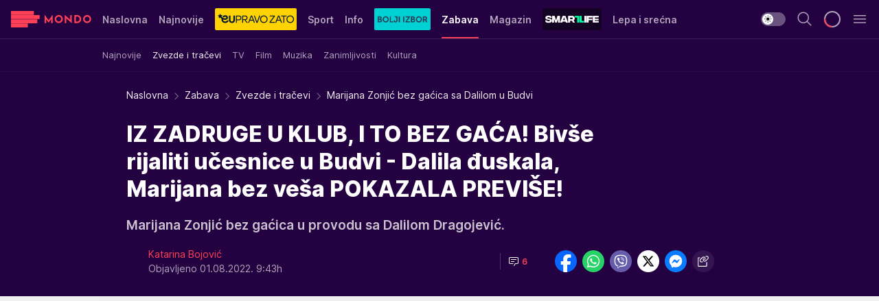

--- FILE ---
content_type: text/html; charset=utf-8
request_url: https://mondo.rs/Zabava/Zvezde-i-tracevi/a1669853/Marijana-Zonjic-bez-gacica-sa-Dalilom-u-Budvi.html
body_size: 47204
content:
<!DOCTYPE html><html  lang="sr"><head><meta charset="utf-8"><meta name="viewport" content="width=device-width, initial-scale=1"><script type="importmap">{"imports":{"#entry":"/_nuxt/entry.C-fODAze.js"}}</script><script data-cfasync="false">(function(w,d,s,l,i){w[l]=w[l]||[];w[l].push({'gtm.start':
            new Date().getTime(),event:'gtm.js'});var f=d.getElementsByTagName(s)[0],
            j=d.createElement(s),dl=l!='dataLayer'?'&l='+l:'';j.async=true;j.src=
            'https://www.googletagmanager.com/gtm.js?id='+i+dl;f.parentNode.insertBefore(j,f);
            })(window,document,'script','dataLayer','GTM-KTJZ78Z');</script><script>'use strict';(function(b,t,q,h,c,e,f,r,u,a,v,w,m,k,n,p,l){l=(d,g)=>{m=new URLSearchParams(q.search);m.has(d)?g=m.get(d):b[h]&&b[h].hasOwnProperty(d)&&(g=b[h][d]);return isNaN(+g)?g:+g};l('pjnx',!1)||(b[h]=b[h]||{},b[c]=b[c]||{},b[c][e]=b[c][e]||[],k=d=>{a.b[d]=performance.now();a.b[f](d)},n=(d,g)=>{for(;0<d.length;)g[f](d.shift())},p=()=>{a.p=b[c][e][f];b[c][e][f]=a.s[f].bind(a.s)},a=b["__"+h]={t:l('pjfsto',3E3),m:l('pjfstom',2),s:[()=>{k("s");b[c].pubads().setTargeting('pjpel',a.b)}],f:d=>{a.p&&
                (k('f'+d),b[c][e][f]=a.p,a.p=!1,n(a.s,b[c][e]))},g:()=>{a.p&&p();k('g');a.r=setTimeout(()=>a.f('t'),a.t+a.b.g*a.m)}},b[c][e].shift&&(n(b[c][e],a.s),a.b=[],b[c][e][f](()=>a.g()),p(),k('v'+r)))})(window,document,location,'pubjelly','googletag','cmd','push',4);</script><script src="https://pubjelly.nxjmp.com/a/main/pubjelly.js?key=na" async onerror="__pubjelly.f('e')"></script><link rel="canonical" href="https://mondo.rs/Zabava/Zvezde-i-tracevi/a1669853/Marijana-Zonjic-bez-gacica-sa-Dalilom-u-Budvi.html"><script>var googletag = googletag || {}; googletag.cmd = googletag.cmd || [];</script><script src="https://securepubads.g.doubleclick.net/tag/js/gpt.js" async></script><title>Marijana Zonjić bez gaćica sa Dalilom u Budvi | Mondo</title><script async data-cfasync="false">window.googletag=window.googletag||{},window.googletag.cmd=window.googletag.cmd||[];var packs=window.localStorage.getItem("df_packs"),packsParsed=packs&&JSON.parse(packs)||[];try{var a=window.localStorage.getItem("df_packsx"),s=a&&JSON.parse(a)||[];s.length&&(packsParsed=packsParsed.concat(s),packsParsed=Array.from(new Set(packsParsed)));var r,e=window.localStorage.getItem("df_packsy"),t=(e&&JSON.parse(e)||[]).map(function(a){return a.id});t.length&&(packsParsed=packsParsed.concat(t),packsParsed=Array.from(new Set(packsParsed)))}catch(d){}var standardPacks=window.localStorage.getItem("df_sp"),standardPacksParsed=standardPacks&&JSON.parse(standardPacks)||[];try{var g=window.localStorage.getItem("df_spx"),c=g&&JSON.parse(g)||[];c.length&&(standardPacksParsed=standardPacksParsed.concat(c),standardPacksParsed=Array.from(new Set(standardPacksParsed)));var o,n=window.localStorage.getItem("df_spy"),p=(n&&JSON.parse(n)||[]).map(function(a){return a.id});p.length&&(standardPacksParsed=standardPacksParsed.concat(p),standardPacksParsed=Array.from(new Set(standardPacksParsed)))}catch(P){}var platforms=window.localStorage.getItem("df_pl"),platformsParsed=platforms&&(JSON.parse(platforms)||[]);if(platformsParsed&&platformsParsed.length)for(var i=0;i<platformsParsed.length;i++)1===platformsParsed[i]&&packsParsed?window.googletag.cmd.push(function(){window.googletag.pubads().setTargeting("defractal",packsParsed)}):2===platformsParsed[i]&&packsParsed&&packsParsed.length?(window.midasWidgetTargeting=window.midasWidgetTargeting||{},window.midasWidgetTargeting.targetings=window.midasWidgetTargeting.targetings||[],window.midasWidgetTargeting.targetings.push({defractal:packsParsed})):3===platformsParsed[i]&&standardPacksParsed&&standardPacksParsed.length&&window.googletag.cmd.push(function(){window.googletag.pubads().setTargeting("defractal_sp",standardPacksParsed)});</script><script src="https://cdn.mediaoutcast.com/player/1.15.0/js/mov-init.min.js" async></script><script src="https://cdn.krakenoptimize.com/setup/get/7f93c587-b868-4f9f-339b-08d9d68e00ed" async body type="text/javascript" data-cfasync="false"></script><script src="https://cdn.defractal.com/scripts/defractal-4-00440010-B9DA-45E3-B080-B97C6D2529EF.js" async></script><link rel="stylesheet" href="/_nuxt/entry.BYcpJ4gV.css" crossorigin><link rel="preload" as="font" href="https://static2.mondo.rs/fonts/Inter.var.woff2" type="font/woff2" crossorigin><link rel="preload" as="font" href="https://static2.mondo.rs/fonts/icomoon/icons.woff" type="font/woff" crossorigin><link rel="preload" as="image" href="https://static2.mondo.rs/api/v3/images/592/1184/1169034?ts=2022-07-21T09:20:52"><link rel="modulepreload" as="script" crossorigin href="/_nuxt/entry.C-fODAze.js"><link rel="preload" as="fetch" fetchpriority="low" crossorigin="anonymous" href="/_nuxt/builds/meta/b0bd29c9-2b75-4d8a-b286-e78bba068a60.json"><script data-cfasync="false">window.gdprAppliesGlobally=true;(function(){function n(e){if(!window.frames[e]){if(document.body&&document.body.firstChild){var t=document.body;var r=document.createElement("iframe");r.style.display="none";r.name=e;r.title=e;t.insertBefore(r,t.firstChild)}else{setTimeout(function(){n(e)},5)}}}function e(r,a,o,s,c){function e(e,t,r,n){if(typeof r!=="function"){return}if(!window[a]){window[a]=[]}var i=false;if(c){i=c(e,n,r)}if(!i){window[a].push({command:e,version:t,callback:r,parameter:n})}}e.stub=true;e.stubVersion=2;function t(n){if(!window[r]||window[r].stub!==true){return}if(!n.data){return}var i=typeof n.data==="string";var e;try{e=i?JSON.parse(n.data):n.data}catch(t){return}if(e[o]){var a=e[o];window[r](a.command,a.version,function(e,t){var r={};r[s]={returnValue:e,success:t,callId:a.callId};n.source.postMessage(i?JSON.stringify(r):r,"*")},a.parameter)}}const smt=window[r];if(typeof smt!=="function"){window[r]=e;if(window.addEventListener){window.addEventListener("message",t,false)}else{window.attachEvent("onmessage",t)}}}e("__uspapi","__uspapiBuffer","__uspapiCall","__uspapiReturn");n("__uspapiLocator");e("__tcfapi","__tcfapiBuffer","__tcfapiCall","__tcfapiReturn");n("__tcfapiLocator");(function(e){var t=document.createElement("link");t.rel="preconnect";t.as="script";var r=document.createElement("link");r.rel="dns-prefetch";r.as="script";var n=document.createElement("link");n.rel="preload";n.as="script";var i=document.createElement("script");i.id="spcloader";i.type="text/javascript";i["async"]=true;i.charset="utf-8";var a="https://sdk.privacy-center.org/"+e+"/loader.js?target="+document.location.hostname;if(window.didomiConfig&&window.didomiConfig.user){var o=window.didomiConfig.user;var s=o.country;var c=o.region;if(s){a=a+"&country="+s;if(c){a=a+"&region="+c}}}t.href="https://sdk.privacy-center.org/";r.href="https://sdk.privacy-center.org/";n.href=a;i.src=a;var d=document.getElementsByTagName("script")[0];d.parentNode.insertBefore(t,d);d.parentNode.insertBefore(r,d);d.parentNode.insertBefore(n,d);d.parentNode.insertBefore(i,d)})("82d80c84-586b-4519-bdef-240ed8c7f096")})();</script><script data-cfasync="false">function scrollDistance(i,n=66){if(!i||"function"!=typeof i)return;let e,o,t,d;window.addEventListener("scroll",function(l){o||(o=window.pageYOffset),window.clearTimeout(e),e=setTimeout(function(){t=window.pageYOffset,i(d=t-o,o,t),o=null,t=null,d=null},n)},!1)}window.didomiOnReady=window.didomiOnReady||[],window.didomiOnReady.push(function(i){i.notice.isVisible()&&scrollDistance(function(n){parseInt(Math.abs(n),10)>198&&i.notice.isVisible()&&i.setUserAgreeToAll()});if(i.notice.isVisible() && window.innerWidth <= 768){document.body.classList.remove("didomi-popup-open","didomi-popup-open-ios")}if(i.notice.isVisible()){document.querySelector(".didomi-popup").addEventListener("click", e=>{console.log(e)})}});</script><script>window.pp_gemius_identifier = 'p4.gwnMOI4nMMOcrSk1_jabl7OkIubiUbE6gLQzKB4r.Y7';
                function gemius_pending(i) { window[i] = window[i] || function () { var x = window[i + '_pdata'] = window[i + '_pdata'] || []; x[x.length] = arguments; }; };
                gemius_pending('gemius_hit'); gemius_pending('gemius_event'); gemius_pending('gemius_init'); gemius_pending('pp_gemius_hit'); gemius_pending('pp_gemius_event'); gemius_pending('pp_gemius_init');
                (function (d, t) {
                    try {
                        var gt = d.createElement(t), s = d.getElementsByTagName(t)[0], l = 'http' + ((location.protocol == 'https:') ? 's' : ''); gt.setAttribute('async', 'async');
                        gt.setAttribute('defer', 'defer'); gt.src = l + '://gars.hit.gemius.pl/xgemius.js'; s.parentNode.insertBefore(gt, s);
                    } catch (e) { }
                })(document, 'script');</script><meta name="title" content="IZ ZADRUGE U KLUB, I TO BEZ GAĆA! Bivše rijaliti učesnice u Budvi - Dalila đuskala, Marijana bez veša POKAZALA PREVIŠE!"><meta hid="description" name="description" content="Marijana Zonjić bez gaćica u provodu sa Dalilom Dragojević."><meta hid="robots" property="robots" content="max-image-preview:large"><meta hid="og:type" property="og:type" content="website"><meta hid="og:title" property="og:title" content="IZ ZADRUGE U KLUB, I TO BEZ GAĆA! Bivše rijaliti učesnice u Budvi - Dalila đuskala, Marijana bez veša POKAZALA PREVIŠE!"><meta hid="og:description" property="og:description" content="Marijana Zonjić bez gaćica u provodu sa Dalilom Dragojević."><meta hid="og:image" property="og:image" content="https://static2.mondo.rs/Picture/1172932/jpeg/Marijana-Zonjic-Dalila.jpg?ts=2022-08-01T09:40:28"><meta hid="og:url" property="og:url" content="https://mondo.rs/Zabava/Zvezde-i-tracevi/a1669853/Marijana-Zonjic-bez-gacica-sa-Dalilom-u-Budvi.html"><meta hid="twitter:card" name="twitter:card" content="summary_large_image"><meta hid="twitter:title" name="twitter:title" content="IZ ZADRUGE U KLUB, I TO BEZ GAĆA! Bivše rijaliti učesnice u Budvi - Dalila đuskala, Marijana bez veša POKAZALA PREVIŠE!"><meta hid="twitter:description" name="twitter:description" content="mondo 2022"><meta hid="twitter:image" name="twitter:image" content="https://static2.mondo.rs/Picture/1172932/jpeg/Marijana-Zonjic-Dalila.jpg?ts=2022-08-01T09:40:28"><meta hid="twitter.url" name="twitter.url" content="https://mondo.rs/Zabava/Zvezde-i-tracevi/a1669853/Marijana-Zonjic-bez-gacica-sa-Dalilom-u-Budvi.html"><meta hid="wmg:authors" property="wmg:authors" content="Katarina Bojović"><meta hid="authors" property="authors" content="Katarina Bojović"><link rel="icon" type="image/svg+xml" href="/favicons/mondo/icon.svg" sizes="any"><link rel="icon" type="image/png" href="/favicons/mondo/favicon-32x32.png" sizes="32x32"><link rel="icon" type="image/png" href="/favicons/mondo/favicon-128x128.png" sizes="128x128"><link rel="apple-touch-icon" type="image/png" href="/favicons/mondo/favicon-180x180.png" sizes="180x180"><link rel="icon" type="image/png" href="/favicons/mondo/favicon-192x192.png" sizes="192x192"><link rel="icon" type="image/png" href="/favicons/mondo/favicon-512x512.png" sizes="512x512"><link rel="alternate" hreflang="sr" href="https://mondo.rs/Zabava/Zvezde-i-tracevi/a1669853/Marijana-Zonjic-bez-gacica-sa-Dalilom-u-Budvi.html"><link rel="alternate" type="application/rss+xml" title="RSS feed for Naslovna" href="https://mondo.rs/rss/629/Naslovna"><link rel="alternate" type="application/rss+xml" title="RSS feed for Sport" href="https://mondo.rs/rss/644/Sport"><link rel="alternate" type="application/rss+xml" title="RSS feed for Fudbal" href="https://mondo.rs/rss/646/Sport/Fudbal"><link rel="alternate" type="application/rss+xml" title="RSS feed for Košarka" href="https://mondo.rs/rss/652/Sport/Kosarka"><link rel="alternate" type="application/rss+xml" title="RSS feed for Tenis" href="https://mondo.rs/rss/657/Sport/Tenis"><link rel="alternate" type="application/rss+xml" title="RSS feed for Ostali sportovi" href="https://mondo.rs/rss/660/Sport/Ostali-sportovi"><link rel="alternate" type="application/rss+xml" title="RSS feed for Info" href="https://mondo.rs/rss/631/Info"><link rel="alternate" type="application/rss+xml" title="RSS feed for Društvo" href="https://mondo.rs/rss/640/Info/Drustvo"><link rel="alternate" type="application/rss+xml" title="RSS feed for Politika" href="https://mondo.rs/rss/11427/Info/Politika"><link rel="alternate" type="application/rss+xml" title="RSS feed for Crna hronika" href="https://mondo.rs/rss/641/Info/Crna-hronika"><link rel="alternate" type="application/rss+xml" title="RSS feed for Ekonomija" href="https://mondo.rs/rss/642/Info/Ekonomija"><link rel="alternate" type="application/rss+xml" title="RSS feed for Srbija" href="https://mondo.rs/rss/637/Info/Srbija"><link rel="alternate" type="application/rss+xml" title="RSS feed for Beograd na Mondu" href="https://mondo.rs/rss/639/Info/Beograd"><link rel="alternate" type="application/rss+xml" title="RSS feed for Svet" href="https://mondo.rs/rss/638/Info/Svet"><link rel="alternate" type="application/rss+xml" title="RSS feed for EX Yu" href="https://mondo.rs/rss/643/Info/EX-YU"><link rel="alternate" type="application/rss+xml" title="RSS feed for Novi Sad na Mondu" href="https://mondo.rs/rss/11312/Info/Novi-Sad-na-Mondu"><link rel="alternate" type="application/rss+xml" title="RSS feed for Zabava" href="https://mondo.rs/rss/663/Zabava"><link rel="alternate" type="application/rss+xml" title="RSS feed for Zvezde i tračevi" href="https://mondo.rs/rss/665/Zabava/Zvezde-i-tracevi"><link rel="alternate" type="application/rss+xml" title="RSS feed for TV" href="https://mondo.rs/rss/671/Zabava/TV"><link rel="alternate" type="application/rss+xml" title="RSS feed for Film" href="https://mondo.rs/rss/673/Zabava/Film"><link rel="alternate" type="application/rss+xml" title="RSS feed for Muzika" href="https://mondo.rs/rss/674/Zabava/Muzika"><link rel="alternate" type="application/rss+xml" title="RSS feed for Zanimljivosti" href="https://mondo.rs/rss/675/Zabava/Zanimljivosti"><link rel="alternate" type="application/rss+xml" title="RSS feed for Kultura" href="https://mondo.rs/rss/676/Zabava/Kultura"><link rel="alternate" type="application/rss+xml" title="RSS feed for Magazin" href="https://mondo.rs/rss/678/Magazin"><link rel="alternate" type="application/rss+xml" title="RSS feed for Ljubav" href="https://mondo.rs/rss/680/Magazin/Ljubav"><link rel="alternate" type="application/rss+xml" title="RSS feed for Stil" href="https://mondo.rs/rss/681/Magazin/Stil"><link rel="alternate" type="application/rss+xml" title="RSS feed for Zdravlje" href="https://mondo.rs/rss/685/Magazin/Zdravlje"><link rel="alternate" type="application/rss+xml" title="RSS feed for Horoskop" href="https://mondo.rs/rss/822/Horoskop"><link rel="amphtml" href="https://mondo.rs/Zabava/Zvezde-i-tracevi/amp/a1669853/Marijana-Zonjic-bez-gacica-sa-Dalilom-u-Budvi.html"><script type="application/ld+json">{
  "@context": "https://schema.org",
  "@graph": [
    {
      "@type": "NewsMediaOrganization",
      "@id": "https://mondo.rs/#publisher",
      "name": "MONDO",
      "alternateName": "MONDO INC",
      "url": "https://mondo.rs/",
      "masthead": "https://mondo.rs/Ostalo/Impresum",
      "sameAs": [
        "https://www.facebook.com/mondo.rs",
        "https://twitter.com/mondoportal",
        "https://www.instagram.com/mondoportal",
        "https://www.youtube.com/user/MTSMondo",
        "https://www.linkedin.com/company/mondoportal/mycompany/"
      ],
      "logo": {
        "@type": "ImageObject",
        "@id": "https://mondo.rs/#/schema/image/mondo-logo",
        "url": "https://static2.mondo.rs/Static/Picture/shape-1304-3x.png",
        "width": 489,
        "height": 105,
        "caption": "Mondo Logo"
      },
      "image": {
        "@id": "https://mondo.rs/#/schema/image/mondo-logo"
      }
    },
    {
      "@type": "WebSite",
      "@id": "https://mondo.rs/#/schema/website/mondors",
      "url": "https://mondo.rs",
      "name": "Mondo portal",
      "publisher": {
        "@id": "https://mondo.rs/#publisher"
      },
      "potentialAction": {
        "@type": "SearchAction",
        "target": "https://mondo.rs/search/1/1?q={search_term_string}",
        "query-input": "required name=search_term_string"
      }
    },
    {
      "@type": "WebPage",
      "@id": "https://mondo.rs/Zabava/Zvezde-i-tracevi/a1669853/Marijana-Zonjic-bez-gacica-sa-Dalilom-u-Budvi.html",
      "url": "https://mondo.rs/Zabava/Zvezde-i-tracevi/a1669853/Marijana-Zonjic-bez-gacica-sa-Dalilom-u-Budvi.html",
      "inLanguage": "sr-Latn",
      "breadcrumb": {
        "@id": "https://mondo.rs/Zabava/Zvezde-i-tracevi/a1669853/Marijana-Zonjic-bez-gacica-sa-Dalilom-u-Budvi.html#/schema/breadcrumb/a1669853"
      },
      "name": "Marijana Zonjić bez gaćica sa Dalilom u Budvi | Zabava | Zvezde i tračevi",
      "isPartOf": {
        "@id": "https://mondo.rs/#/schema/website/mondors"
      },
      "datePublished": "2022-08-01T09:43:51+02:00",
      "dateModified": "2022-08-01T09:43:51+02:00",
      "description": "Marijana Zonjić bez gaćica u provodu sa Dalilom Dragojević."
    },
    {
      "@type": [
        "Article",
        "NewsArticle"
      ],
      "@id": "https://mondo.rs/Zabava/Zvezde-i-tracevi/a1669853/Marijana-Zonjic-bez-gacica-sa-Dalilom-u-Budvi.html#/schema/article/a1669853",
      "headline": "IZ ZADRUGE U KLUB, I TO BEZ GAĆA! Bivše rijaliti učesnice u Budvi - Dalila đuskala, Marijana bez veša POKAZALA",
      "description": "Marijana Zonjić bez gaćica u provodu sa Dalilom Dragojević.",
      "isPartOf": {
        "@id": "https://mondo.rs/Zabava/Zvezde-i-tracevi/a1669853/Marijana-Zonjic-bez-gacica-sa-Dalilom-u-Budvi.html"
      },
      "mainEntityOfPage": {
        "@id": "https://mondo.rs/Zabava/Zvezde-i-tracevi/a1669853/Marijana-Zonjic-bez-gacica-sa-Dalilom-u-Budvi.html"
      },
      "datePublished": "2022-08-01T09:43:51+02:00",
      "dateModified": "2022-08-01T09:43:51+02:00",
      "image": [
        {
          "@context": "http://schema.org",
          "@type": "ImageObject",
          "width": 1200,
          "height": 675,
          "description": "Marijana Zonjić bez gaćica sa Dalilom u Budvi",
          "url": "https://static2.mondo.rs/Picture/1172932/jpeg/Marijana-Zonjic-Dalila.jpg?ts=2022-08-01T09:40:28"
        },
        {
          "@context": "http://schema.org",
          "@type": "ImageObject",
          "width": 1200,
          "height": 1200,
          "description": "Marijana Zonjić bez gaćica sa Dalilom u Budvi",
          "url": "https://static2.mondo.rs/MediumImage/1172932/jpeg/Marijana-Zonjic-Dalila.jpg?ts=2022-08-01T09:40:28"
        },
        {
          "@context": "http://schema.org",
          "@type": "ImageObject",
          "width": 1200,
          "height": 900,
          "description": "Marijana Zonjić bez gaćica sa Dalilom u Budvi",
          "url": "https://static2.mondo.rs/Thumbnail/1172932/jpeg/Marijana-Zonjic-Dalila.jpg?ts=2022-08-01T09:40:28"
        }
      ],
      "keywords": [
        "zadruga",
        "starleta"
      ],
      "author": [
        {
          "@type": "Person",
          "url": "https://mondo.rs/journalist513/Katarina-Bojovic",
          "name": "Katarina Bojović"
        }
      ],
      "publisher": {
        "@id": "https://mondo.rs/#publisher"
      },
      "isAccessibleForFree": "True"
    },
    {
      "@type": "BreadcrumbList",
      "@id": "https://mondo.rs/Zabava/Zvezde-i-tracevi/a1669853/Marijana-Zonjic-bez-gacica-sa-Dalilom-u-Budvi.html#/schema/breadcrumb/a1669853",
      "itemListElement": [
        {
          "@type": "ListItem",
          "position": 1,
          "item": {
            "@type": "WebPage",
            "@id": "https://mondo.rs/Zabava",
            "url": "https://mondo.rs/Zabava",
            "name": "Zabava"
          }
        },
        {
          "@type": "ListItem",
          "position": 2,
          "item": {
            "@type": "WebPage",
            "@id": "https://mondo.rs/Zabava/Zvezde-i-tracevi",
            "url": "https://mondo.rs/Zabava/Zvezde-i-tracevi",
            "name": "Zvezde i tračevi"
          }
        },
        {
          "@type": "ListItem",
          "position": 3,
          "item": {
            "@id": "https://mondo.rs/Zabava/Zvezde-i-tracevi/a1669853/Marijana-Zonjic-bez-gacica-sa-Dalilom-u-Budvi.html",
            "name": "Marijana Zonjić bez gaćica sa Dalilom u Budvi | Zabava | Zvezde i tračevi"
          }
        }
      ]
    }
  ]
}</script><script type="module" src="/_nuxt/entry.C-fODAze.js" crossorigin></script></head><body><div id="__nuxt"><div><div class="main light mondo page-has-submenu" style=""><!----><header class="header has-submenu"><div class="container"><div class="header__content_wrap"><div class="header__content"><div class="header-logo"><a href="/" class="" title="Mondo"><div class="header-logo__wrap"><svg class="logo-dimensions header-logo__image"><use xlink:href="/img/logo/mondo.svg?v=28112025#logo-light"></use></svg><span class="header-logo__span">Mondo</span></div></a></div><!--[--><nav class="header-navigation"><div class="header-navigation__wrap"><ul class="header-navigation__list"><!--[--><li class="js_item_629 header-navigation__list-item"><!--[--><a href="/" class="has-no-background"><span style=""><!----><span>Naslovna</span></span></a><!--]--><!--[--><!--]--></li><li class="js_item_632 header-navigation__list-item"><!--[--><a href="/Najnovije-vesti" class="has-no-background"><span style=""><!----><span>Najnovije</span></span></a><!--]--><!--[--><!--]--></li><li class="js_item_11335 header-navigation__list-item"><!--[--><a class="is-custom" href="https://eupravozato.mondo.rs/" target="_blank" rel="noopener"><span style="background-color:#FFD301;color:transparent;"><img src="https://static2.mondo.rs/api/v3/staticimages/logo-eupravozato-mondo-kec@3x.png" alt="EUpravo zato"><!----></span></a><!--]--><!--[--><!--]--></li><li class="js_item_644 header-navigation__list-item"><!--[--><a href="/Sport" class="has-no-background"><span style=""><!----><span>Sport</span></span></a><!--]--><!--[--><!--]--></li><li class="js_item_631 header-navigation__list-item"><!--[--><a href="/Info" class="has-no-background"><span style=""><!----><span>Info</span></span></a><!--]--><!--[--><!--]--></li><li class="js_item_11326 header-navigation__list-item"><!--[--><a href="/bolji-izbor" class="is-custom is-custom-text"><span style="background-color:#00D1D2;color:transparent;"><img src="https://static2.mondo.rs/Static/Picture/IQOScategory@x2.png" alt="Bolji izbor"><!----></span></a><!--]--><!--[--><!--]--></li><li class="js_item_663 is-active header-navigation__list-item"><!--[--><a href="/Zabava" class="has-no-background"><span style=""><!----><span>Zabava</span></span></a><!--]--><!--[--><nav class="header__subnavigation isArticle"><div class="header-subnavigation__wrap"><ul class="header-subnavigation__list"><!--[--><li class="js_item_664 header-subnavigation__list-item"><!--[--><a href="/Zabava/Najnovije" class="has-no-background"><span style=""><!----><span>Najnovije</span></span></a><!----><!--]--></li><li class="is-active js_item_665 header-subnavigation__list-item"><!--[--><a href="/Zabava/Zvezde-i-tracevi" class="has-no-background"><span style=""><!----><span>Zvezde i tračevi</span></span></a><!----><!--]--></li><li class="js_item_671 header-subnavigation__list-item"><!--[--><a href="/Zabava/TV" class="has-no-background"><span style=""><!----><span>TV</span></span></a><!----><!--]--></li><li class="js_item_673 header-subnavigation__list-item"><!--[--><a href="/Zabava/Film" class="has-no-background"><span style=""><!----><span>Film</span></span></a><!----><!--]--></li><li class="js_item_674 header-subnavigation__list-item"><!--[--><a href="/Zabava/Muzika" class="has-no-background"><span style=""><!----><span>Muzika</span></span></a><!----><!--]--></li><li class="js_item_675 header-subnavigation__list-item"><!--[--><a href="/Zabava/Zanimljivosti" class="has-no-background"><span style=""><!----><span>Zanimljivosti</span></span></a><!----><!--]--></li><li class="js_item_676 header-subnavigation__list-item"><!--[--><a href="/Zabava/Kultura" class="has-no-background"><span style=""><!----><span>Kultura</span></span></a><!----><!--]--></li><!--]--></ul><span class="is-hidden header-navigation__list-item is-view-more"><span class="">Još</span> <i class="icon-overflow-menu--vertical view-more-icon" aria-hidden="true"></i><ul class="is-hidden header-subnavigation__children"><!--[--><!--]--></ul></span></div></nav><!--]--></li><li class="js_item_678 header-navigation__list-item"><!--[--><a href="/Magazin" class="has-no-background"><span style=""><!----><span>Magazin</span></span></a><!--]--><!--[--><!--]--></li><li class="js_item_11321 header-navigation__list-item"><!--[--><a class="is-custom" href="https://smartlife.mondo.rs/" target="_blank" rel="noopener"><span style="background-color:#140322;color:transparent;"><img src="https://static2.mondo.rs/Static/Picture/logo-smartlife-proper@3x.png" alt="Smartlife"><!----></span></a><!--]--><!--[--><!--]--></li><li class="js_item_11123 header-navigation__list-item"><!--[--><a class="" href="https://lepaisrecna.mondo.rs/" target="_blank" rel="noopener"><span style=""><!----><span>Lepa i srećna</span></span></a><!--]--><!--[--><!--]--></li><li class="js_item_11209 header-navigation__list-item"><!--[--><a class="" href="https://sensa.mondo.rs/" target="_blank" rel="noopener"><span style=""><!----><span>Sensa</span></span></a><!--]--><!--[--><!--]--></li><li class="js_item_11223 header-navigation__list-item"><!--[--><a class="" href="https://stvarukusa.mondo.rs/" target="_blank" rel="noopener"><span style=""><!----><span>Stvar ukusa</span></span></a><!--]--><!--[--><!--]--></li><li class="js_item_11233 header-navigation__list-item"><!--[--><a class="" href="https://yumama.mondo.rs/" target="_blank" rel="noopener"><span style=""><!----><span>Yumama</span></span></a><!--]--><!--[--><!--]--></li><!--]--></ul></div><span class="is-hidden header-navigation__list-item is-view-more">Još <i class="icon-overflow-menu--vertical view-more-icon" aria-hidden="true"></i><ul class="is-hidden header-subnavigation__children"><!--[--><!--]--></ul></span><!--[--><!--]--></nav><!--]--><div class="header-extra"><div class="theme-toggle theme-toggle--light"><div class="icon-wrap icon-wrap_light"><i class="icon icon-light--filled" aria-hidden="true"></i></div><div class="icon-wrap icon-wrap_asleep"><i class="icon icon-asleep--filled" aria-hidden="true"></i></div></div><div class="header-extra__icon"><i class="icon-search" aria-hidden="true"></i><div class="header-search"><div class="header-search-wrap"><form><input type="text" class="input" placeholder=" Pretraži MONDO"><!----></form><div class="header-search__close"><i aria-hidden="true" class="icon icon-close"></i></div></div></div></div><div class="header-extra__icon" style="display:none;"><i class="icon-headphones-custom" aria-hidden="true"></i></div><!--[--><div class="header-extra__icon isSpinner"><div class="spinner" data-v-eba6742f></div></div><!--]--><div class="header-extra__icon" style="display:none;"><i class="icon-notification" aria-hidden="true"></i></div><div class="header-extra__icon header-extra__menu"><i class="icon-menu" aria-hidden="true"></i></div><!--[--><div class="navigation-drawer" style="right:-100%;"><div class="navigation-drawer__header"><div class="navigation-drawer__logo"><svg class="navigation-drawer__logo_image"><use xlink:href="/img/logo/mondo.svg?v=28112025#logo-drawer-light"></use></svg></div><div class="navigation-drawer__close"><i class="icon-close" aria-hidden="true"></i></div></div><div class="navigation-drawer__tabs"><span class="is-active">Kategorije</span><span class="">Ostalo</span></div><!----><div class="navigation-drawer__footer"><ul class="social-menu__list"><!--[--><li class="social-menu__list-item"><a href="https://www.facebook.com/mondo.rs" target="_blank" rel="noopener" aria-label="Facebook"><i class="icon-logo--facebook social-menu__list-icon" aria-hidden="true"></i></a></li><li class="social-menu__list-item"><a href="https://www.instagram.com/mondoportal/?hl=en" target="_blank" rel="noopener" aria-label="Instagram"><i class="icon-logo--instagram social-menu__list-icon" aria-hidden="true"></i></a></li><li class="social-menu__list-item"><a href="https://twitter.com/mondoportal" target="_blank" rel="noopener" aria-label="Twitter"><i class="icon-logo--twitter social-menu__list-icon" aria-hidden="true"></i></a></li><li class="social-menu__list-item"><a href="https://www.youtube.com/mtsmondo" target="_blank" rel="noopener" aria-label="Youtube"><i class="icon-logo--youtube social-menu__list-icon" aria-hidden="true"></i></a></li><li class="social-menu__list-item"><a href="https://www.tiktok.com/@mondoportal" target="_blank" rel="noopener" aria-label="TikTok"><i class="icon-logo--tiktok social-menu__list-icon" aria-hidden="true"></i></a></li><li class="social-menu__list-item"><a href="https://news.google.com/publications/CAAqIQgKIhtDQklTRGdnTWFnb0tDRzF2Ym1SdkxuSnpLQUFQAQ?hl=sr&amp;gl=RS&amp;ceid=RS%3Asr" target="_blank" rel="noopener" aria-label="Google News"><i class="icon-logo--googlenews social-menu__list-icon" aria-hidden="true"></i></a></li><li class="social-menu__list-item"><a href="https://mondo.rs/rss-feed" target="_blank" rel="noopener" aria-label="RSS"><i class="icon-logo--rss social-menu__list-icon" aria-hidden="true"></i></a></li><!--]--></ul></div></div><!--]--></div></div></div></div></header><div class="generic-page" data-v-b527da3b><div class="main-container wallpaper-helper" data-v-b527da3b data-v-fdf9347c><!--[--><!----><!--[--><div class="wallpaper-wrapper" data-v-fdf9347c><div class="container"><div id="wallpaper-left" class="wallpaper-left wallpaper-watch"></div><div id="wallpaper-right" class="wallpaper-right wallpaper-watch"></div></div></div><div class="main_wrapper" data-v-fdf9347c><div class="container" data-v-fdf9347c><div id="wallpaper-top" class="wallpaper-top"></div></div><div class="article-header" data-v-fdf9347c data-v-86095f06><div class="article-header-wrap" data-v-86095f06><div class="article-header-container" data-v-86095f06><div class="breadcrumbs-wrap" data-v-86095f06 data-v-77f0710d><div class="breadcrumbs" data-v-77f0710d><a href="/" class="breadcrumbs-link" data-v-77f0710d>Naslovna</a><!--[--><div class="breadcrumbs-icon-container" data-v-77f0710d><i class="icon-chevron--right" aria-hidden="true" data-v-77f0710d></i><a href="/Zabava" class="breadcrumbs-link" data-v-77f0710d>Zabava</a></div><div class="breadcrumbs-icon-container" data-v-77f0710d><i class="icon-chevron--right" aria-hidden="true" data-v-77f0710d></i><a href="/Zabava/Zvezde-i-tracevi" class="breadcrumbs-link" data-v-77f0710d>Zvezde i tračevi</a></div><div class="breadcrumbs-icon-container" data-v-77f0710d><i class="icon-chevron--right" aria-hidden="true" data-v-77f0710d></i><span class="breadcrumbs-title" data-v-77f0710d>Marijana Zonjić bez gaćica sa Dalilom u Budvi</span></div><!--]--></div></div><div class="article-header-labels" data-v-86095f06 data-v-4f4997d9><!----><!----><!----><!----><!----></div><h1 class="article-header-title" data-v-86095f06>IZ ZADRUGE U KLUB, I TO BEZ GAĆA! Bivše rijaliti učesnice u Budvi - Dalila đuskala, Marijana bez veša POKAZALA PREVIŠE!</h1><strong class="article-header-lead" data-v-86095f06>Marijana Zonjić bez gaćica u provodu sa Dalilom Dragojević.</strong><!----><!----><div class="article-header-author-share" data-v-86095f06><div class="article-header-author-comments" data-v-86095f06><div class="has-author-image article-header-author-date" data-v-86095f06><div class="author-list" data-v-86095f06><!----><!--[--><!--[--><a href="/journalist513/Katarina-Bojovic" class="author" data-v-86095f06><figure class="author__image" data-v-86095f06><img src="https://static2.mondo.rs/api/v3/images/827395" loading="lazy" data-v-86095f06></figure> Katarina Bojović<!----></a><!--]--><!--]--></div><div class="article-header-date" datetime="2022-08-01T09:43:51" data-v-86095f06><time class="article-header-date-published" data-v-86095f06>Objavljeno 01.08.2022. 9:43h  </time><!----></div></div><div class="article-engagement-bar" data-v-86095f06 data-v-c0f3996a><div class="card-engagement-bar card-engagement-bar-wrap" data-v-c0f3996a><div class="card-engagement-bar__left"><!----><!----><!----><div role="button" class="btn"><!--[--><i class="icon-chat"></i><span class="comment-counter">6</span><!--]--></div></div><!----></div></div></div><div class="article-exposed-share" data-v-86095f06 data-v-5d9026f4><div class="tooltip-box card-share-wrap" data-v-5d9026f4 data-v-2f96c82c><!--[--><!--[--><a role="button" class="tooltip-box__item facebook" data-v-2f96c82c><svg viewBox="0 0 32 32" class="icon facebook" data-v-2f96c82c><use xlink:href="/img/sprite-shares-02042025.svg#facebook-sign" data-v-2f96c82c></use></svg></a><!--]--><!--[--><a role="button" class="tooltip-box__item whatsapp" data-v-2f96c82c><svg viewBox="0 0 24 24" class="icon whatsapp" data-v-2f96c82c><use xlink:href="/img/sprite-shares-02042025.svg#whatsapp" data-v-2f96c82c></use></svg></a><!--]--><!--[--><a role="button" class="tooltip-box__item viber" data-v-2f96c82c><svg viewBox="0 0 24 24" class="icon viber" data-v-2f96c82c><use xlink:href="/img/sprite-shares-02042025.svg#viber" data-v-2f96c82c></use></svg></a><!--]--><!--[--><a role="button" class="tooltip-box__item twitter" data-v-2f96c82c><svg viewBox="0 0 24 24" class="icon twitter" data-v-2f96c82c><use xlink:href="/img/sprite-shares-02042025.svg#twitter" data-v-2f96c82c></use></svg></a><!--]--><!--[--><a role="button" class="tooltip-box__item messenger" data-v-2f96c82c><svg viewBox="0 0 24 24" class="icon messenger" data-v-2f96c82c><use xlink:href="/img/sprite-shares-02042025.svg#messenger" data-v-2f96c82c></use></svg></a><!--]--><!--]--><a role="button" class="tooltip-box__item copy-link" data-v-2f96c82c><svg viewBox="0 0 24 24" class="icon copy-link" data-v-2f96c82c><use xlink:href="/img/sprite-shares-02042025.svg#copy--link-adapted" data-v-2f96c82c></use></svg></a></div></div></div></div></div></div><div class="container" data-v-fdf9347c><!--[--><!--[--><!----><!--]--><!--[--><div class="container placeholder250px gptArticleTop" data-v-fdf9347c><div class="gpt-ad-banner"><div position="0" lazy="false"></div></div></div><!--]--><!--[--><div class="article-main" data-v-fdf9347c><div class="is-main article-content with-sidebar" data-v-1df6af20><div class="full-width" data-v-1df6af20><div class="sticky-scroll-container isSticky" data-v-1df6af20><!--[--><!--[--><div class="generic-component" data-v-1df6af20 data-v-a3833593><!--[--><article class="" data-v-a3833593><!--[--><div class="article-big-image" data-v-ae381be6><figure class="big-image-container" data-v-ae381be6><div class="card-image-container big-image-container__image" style="aspect-ratio:1.3333333333333333;" data-v-ae381be6 data-v-ecf0a92a><picture class="" data-v-ecf0a92a><!--[--><source media="(max-width: 1023px)" srcset="https://static2.mondo.rs/api/v3/images/592/1184/1169034?ts=2022-07-21T09:20:52,
https://static2.mondo.rs/api/v3/images/960/1920/1169034?ts=2022-07-21T09:20:52 1.5x" data-v-ecf0a92a><source media="(min-width: 1024px)" srcset="https://static2.mondo.rs/api/v3/images/960/1920/1169034?ts=2022-07-21T09:20:52" data-v-ecf0a92a><!--]--><img src="https://static2.mondo.rs/api/v3/images/592/1184/1169034?ts=2022-07-21T09:20:52" srcset="https://static2.mondo.rs/api/v3/images/592/1184/1169034?ts=2022-07-21T09:20:52,
https://static2.mondo.rs/api/v3/images/960/1920/1169034?ts=2022-07-21T09:20:52 1.5x" alt="marijana.jpg" class="" style="" data-v-ecf0a92a></picture></div><figcaption class="big-image-source" data-v-ae381be6><!----><span class="big-image-source-copy" data-v-ae381be6>Foto:&nbsp;Instagram/marijanaa_zonjic</span></figcaption></figure></div><!--]--><!--[--><!--]--><div class="article-body"><!--[--><!--]--><!--[--><!--]--><!--[--><!--[--><!--[--><div class="container" document-template="NewsArticle"></div><!--]--><!--[--><!--]--><!--]--><!--[--><!--[--><div class="article-rte" document-template="NewsArticle"> <p>Peta sezona <a target="_blank" href="https://mondo.rs/zadruga/tag18591/1">Zadruge </a>završila se pobedom Dejana Dragojevića, a brojni učesnici odlučili su da uživaju u ostatku leto, te je dosta njih potrčalo u Budvu.</p> </div><!--]--><!--[--><!--]--><!--]--><!--[--><!--[--><div class="article-rte paragrafNumber_2" document-template="NewsArticle"> <p>Mina Vrbaški je na moru <a target="_blank" href="https://mondo.rs/Zabava/Zvezde-i-tracevi/a1668084/Mina-Vrbaski-novi-decko-drug-Mensura-Ajdarpasica.html">našla novog dečka</a>, Maja Marinković <a target="_blank" href="https://mondo.rs/Zabava/Zvezde-i-tracevi/a1663147/Snimak-Maje-Marinkovic-i-Pece-iz-Crne-Gore.html">plovila sa svojim novim izabranikom</a> Pecom Raspopovićem, a Marijani Zonjić se u provodu pridružila Dalila Dragojević.</p> </div><!--]--><!--[--><!--]--><!--]--><!--[--><!--[--><div class="related-news__wrap" document-template="NewsArticle" data-v-6784d22a><span class="related-news__block-title" data-v-6784d22a>Možda će vas zanimati</span><!--[--><!--[--><a href="/Zabava/Zvezde-i-tracevi/a1669643/Dalila-Dragojevic-novi-decko.html" class="related-news__link" data-v-6784d22a><span class="related-news__content" data-v-6784d22a><span class="related-news__text-content" data-v-6784d22a><span class="related-news__label-wrap" data-v-6784d22a><span class="related-news__label" data-v-6784d22a>Zvezde i tračevi</span></span><span class="related-news__title" data-v-6784d22a>JOŠ SE NIJE RAZVELA, A VEĆ IMA DRUGOG DEČKA?! Dalila mazi misterioznog mladića - Fanovi tvrde da je u pitanju ON! VIDEO</span></span><figure class="related-news__image" data-v-6784d22a><div class="card-image-container" data-v-6784d22a data-v-ecf0a92a><picture class="" data-v-ecf0a92a><!--[--><source media="(max-width: 1023px)" srcset="https://static2.mondo.rs/api/v3/images/212/424/1166002?ts=2022-07-12T10:39:18" data-v-ecf0a92a><source media="(min-width: 1024px)" srcset="https://static2.mondo.rs/api/v3/images/212/424/1166002?ts=2022-07-12T10:39:18" data-v-ecf0a92a><!--]--><img src="https://static2.mondo.rs/api/v3/images/212/424/1166002?ts=2022-07-12T10:39:18" srcset="https://static2.mondo.rs/api/v3/images/212/424/1166002?ts=2022-07-12T10:39:18" alt="Filip Car, Dalila (4).jpg" class="" loading="lazy" style="" data-v-ecf0a92a></picture></div></figure></span><!----></a><!--]--><!--]--></div><!--]--><!--[--><!--]--><!--]--><!--[--><!--[--><div class="article-rte paragrafNumber_3" document-template="NewsArticle"> <p>Dalila i Marijana posetile su nastup Aleksandre Prijović i u separeu lumpovale do sitnih sati. Ipak, nije njihov provod ono o čemu se i danas priča, već stajling Zonjićeve kojim je pokazala i previše!</p> </div><!--]--><!--[--><!--]--><!--]--><!--[--><!--[--><div class="article-ad" document-template="NewsArticle"><!----><div class="midas-intext"><div id="midasWidget__11403"></div></div></div><!--]--><!--[--><!--]--><!--]--><!--[--><!--[--><div class="article-rte" document-template="NewsArticle"> <p>Marijana Zonjić obukla je belu dugu haljinu sa i te kako dubokim prorezom. Šlic je otkrio maltene sve do struka, a evidentno je bilo i da starleta ne nosi gaćice.</p> </div><!--]--><!--[--><!--]--><!--]--><!--[--><!--[--><div class="article-rte" document-template="NewsArticle"> <p>To joj nimalo nije smetalo da đuska, podiže nogu i uživa u dobroj muzici - pogledajte sami:</p> </div><!--]--><!--[--><!--]--><!--]--><!--[--><!--[--><div class="embed-video" document-template="NewsArticle"><!----><!----><!----><div data-v-ed322a1c><div class="videoPlayer" data-v-ed322a1c><div class="videoPlayer__container" data-v-ed322a1c><div class="submenu-active videoPlayer__wrapper" data-v-ed322a1c><div class="embed-videoPlayer__container" data-v-ed322a1c><div class="embed-videoPlayer" data-v-ed322a1c><!----><mov-player script id="video-veBjXEeG" data-v-ed322a1c></mov-player></div></div></div><div class="card-label card-label-wrap card-label-wrap has-icon is-video" data-v-ed322a1c data-v-d3a173a3><!----><!----><span class="label-text" data-v-d3a173a3>00:09</span></div></div><div class="videoPlayer__details" data-v-ed322a1c><span class="videoPlayer__details-desc" data-v-ed322a1c>Marijana Zonjic bez gacica&ensp;</span><span class="videoPlayer__details-copy" data-v-ed322a1c>Izvor:&nbsp;Instagram/marijanaa_zonjic</span></div></div></div></div><!--]--><!--[--><!--]--><!--]--><!--[--><!--[--><div class="article-rte" document-template="NewsArticle"> <p>Pogledajte još nekoliko Marijaninih vrućih izdanja:</p> </div><!--]--><!--[--><!--]--><!--]--><!--[--><!--[--><div class="article-gallery dark" data-v-ada71f1f><!--[--><div class="gallery-block" id="gallery54140" data-v-ada71f1f><figure class="gallery-block__large" data-v-ada71f1f><div class="card-image-container" data-v-ada71f1f data-v-ecf0a92a><picture class="" data-v-ecf0a92a><!--[--><source media="(max-width: 1023px)" srcset="https://static2.mondo.rs/api/v3/images/960/1920/969722?ts=2021-02-27T10:30:59" data-v-ecf0a92a><source media="(min-width: 1024px)" srcset="https://static2.mondo.rs/api/v3/images/960/1920/969722?ts=2021-02-27T10:30:59" data-v-ecf0a92a><!--]--><img src="https://static2.mondo.rs/api/v3/images/960/1920/969722?ts=2021-02-27T10:30:59" srcset="https://static2.mondo.rs/api/v3/images/960/1920/969722?ts=2021-02-27T10:30:59" alt="Marijana Zonjić bez gaćica sa Dalilom u Budvi" class="" loading="lazy" style="" data-v-ecf0a92a></picture></div><div class="card-label card-label-wrap card-label-wrap has-icon is-photo" data-v-ada71f1f data-v-d3a173a3><!----><i class="icon-camera" data-v-d3a173a3></i><span class="label-text" data-v-d3a173a3>1/6</span></div></figure><div class="gallery-block__right" data-v-ada71f1f><figure class="gallery-block__small" data-v-ada71f1f><div class="card-image-container" data-v-ada71f1f data-v-ecf0a92a><picture class="" data-v-ecf0a92a><!--[--><source media="(max-width: 1023px)" srcset="https://static2.mondo.rs/api/v3/images/212/424/969719?ts=2021-02-27T10:30:57" data-v-ecf0a92a><source media="(min-width: 1024px)" srcset="https://static2.mondo.rs/api/v3/images/592/1184/969719?ts=2021-02-27T10:30:57" data-v-ecf0a92a><!--]--><img src="https://static2.mondo.rs/api/v3/images/212/424/969719?ts=2021-02-27T10:30:57" srcset="https://static2.mondo.rs/api/v3/images/212/424/969719?ts=2021-02-27T10:30:57" alt="Marijana Zonjić bez gaćica sa Dalilom u Budvi" class="" loading="lazy" style="" data-v-ecf0a92a></picture></div></figure><figure class="gallery-block__small" data-v-ada71f1f><div class="card-image-container" data-v-ada71f1f data-v-ecf0a92a><picture class="" data-v-ecf0a92a><!--[--><source media="(max-width: 1023px)" srcset="https://static2.mondo.rs/api/v3/images/212/424/969720?ts=2021-02-27T10:30:58" data-v-ecf0a92a><source media="(min-width: 1024px)" srcset="https://static2.mondo.rs/api/v3/images/592/1184/969720?ts=2021-02-27T10:30:58" data-v-ecf0a92a><!--]--><img src="https://static2.mondo.rs/api/v3/images/212/424/969720?ts=2021-02-27T10:30:58" srcset="https://static2.mondo.rs/api/v3/images/212/424/969720?ts=2021-02-27T10:30:58" alt="Marijana Zonjić bez gaćica sa Dalilom u Budvi" class="" loading="lazy" style="" data-v-ecf0a92a></picture></div></figure><div class="gallery-block__small" data-v-ada71f1f><figure class="gallery-block__small is-background-image" data-v-ada71f1f><div class="card-image-container" data-v-ada71f1f data-v-ecf0a92a><picture class="" data-v-ecf0a92a><!--[--><source media="(max-width: 1023px)" srcset="https://static2.mondo.rs/api/v3/images/212/424/969721?ts=2021-02-27T10:30:58" data-v-ecf0a92a><source media="(min-width: 1024px)" srcset="https://static2.mondo.rs/api/v3/images/592/1184/969721?ts=2021-02-27T10:30:58" data-v-ecf0a92a><!--]--><img src="https://static2.mondo.rs/api/v3/images/212/424/969721?ts=2021-02-27T10:30:58" srcset="https://static2.mondo.rs/api/v3/images/212/424/969721?ts=2021-02-27T10:30:58" alt="Marijana Zonjić bez gaćica sa Dalilom u Budvi" class="" loading="lazy" style="" data-v-ecf0a92a></picture></div></figure><span class="btn btn--prim-alt-sec" data-v-ada71f1f>Pogledaj fotogaleriju</span></div></div></div><span class="gallery-block__desc" data-v-ada71f1f><!--[-->ig <!--]--><span data-v-ada71f1f>Foto:&nbsp;Instagram/marijanaa_zonjic</span></span><!----><!--]--></div><!--]--><!--[--><!--]--><!--]--><!--[--><!--[--><div class="article-rte" document-template="NewsArticle"> <p><p>Svet poznatih nadohvat ruke. Sve goruće teme, aktuelna dešavanja i najsočniji tračevi na jednom mestu. Pridruži se Viber zajednici <a style="background-color: #ffffff;" href="https://invite.viber.com/?g2=AQAhZNP9q8tG805W8cmNYuUBRy4Ru7jI6INdGA8IejppGMQVkddAIXz%2FSgayfF5e&amp;lang=en">ŽIVOT POZNATIH</a> i budi u toku svakog dana!</p> </div><!--]--><!--[--><!--]--><!--]--><!--[--><!--[--><div class="article-rte" document-template="NewsArticle"> </p> </div><!--]--><!--[--><!--]--><!--]--><!--[--><!--[--><div class="article-ad" document-template="NewsArticle"><!--[--><div class="OOP-bannerWrapper clean-ad-wrapper"><div class="OOP-gpt-ad-banner"><div></div></div></div><!--]--><!----></div><!--]--><!--[--><!--]--><!--]--><!--[--><!--[--><!--]--><!--[--><!--]--><!--]--><!--[--><!--[--><!--]--><!--[--><!--]--><!--]--><!--]--><!----><!--[--><!--]--></div><!----><!----></article><!--]--></div><!--]--><!--[--><div class="generic-component" data-v-1df6af20 data-v-a3833593><!--[--><div class="article-progression" data-v-a3833593 data-v-d6eb61a3><a href="/Zabava/Zvezde-i-tracevi/a1669863/Maja-Marinkovic-u-Novom-Sadu.html" class="article-progression__link" data-v-d6eb61a3><span class="arrow is-left" data-v-d6eb61a3></span>Prethodna vest</a><a href="/Zabava/Zvezde-i-tracevi/a1669845/Miljana-Kulic-u-vestackoj-komi.html" class="article-progression__link" data-v-d6eb61a3><span class="arrow is-right" data-v-d6eb61a3></span>Sledeća vest</a></div><!--]--></div><!--]--><!--[--><div class="generic-component" data-v-1df6af20 data-v-a3833593><!--[--><section class="article-tags" data-v-a3833593 data-v-0c543b8f><div class="article-tags__title" data-v-0c543b8f>Tagovi</div><ul class="article-tags__list" data-v-0c543b8f><!--[--><li class="article-tags__tag" data-v-0c543b8f><a href="/zadruga/tag18591/1" class="article-tags__tag-link" data-v-0c543b8f>zadruga</a></li><li class="article-tags__tag" data-v-0c543b8f><a href="/starleta/tag5459/1" class="article-tags__tag-link" data-v-0c543b8f>starleta</a></li><!--]--></ul></section><!--]--></div><!--]--><!--[--><div class="generic-component" data-v-1df6af20 data-v-a3833593><!--[--><section class="article-communities" data-v-a3833593 data-v-5bc7a5a9><div class="article-communities-header" data-v-5bc7a5a9><span class="article-communities-title" data-v-5bc7a5a9>Pridruži se MONDO zajednici.</span></div><ul class="article-communities-list" data-v-5bc7a5a9><!--[--><li class="article-communities-list-item" data-v-5bc7a5a9><a href="https://www.instagram.com/mondoportal/?hl=en" target="_blank" rel="noopener" aria-label="Instagram" class="instagram" data-v-5bc7a5a9><svg viewBox="0 0 24 24" class="icon" data-v-5bc7a5a9><use xlink:href="/img/sprite-shares-02042025.svg#instagram" data-v-5bc7a5a9></use></svg><span class="article-communities-list-item-name" data-v-5bc7a5a9>Instagram</span></a></li><li class="article-communities-list-item" data-v-5bc7a5a9><a href="https://www.facebook.com/mondo.rs" target="_blank" rel="noopener" aria-label="Facebook" class="facebook" data-v-5bc7a5a9><svg viewBox="0 0 24 24" class="icon" data-v-5bc7a5a9><use xlink:href="/img/sprite-shares-02042025.svg#facebook-monochrome" data-v-5bc7a5a9></use></svg><span class="article-communities-list-item-name" data-v-5bc7a5a9>Facebook</span></a></li><li class="article-communities-list-item" data-v-5bc7a5a9><a href="https://www.tiktok.com/@mondoportal" target="_blank" rel="noopener" aria-label="TikTok" class="tiktok" data-v-5bc7a5a9><svg viewBox="0 0 24 24" class="icon" data-v-5bc7a5a9><use xlink:href="/img/sprite-shares-02042025.svg#channel-tiktok-dark" data-v-5bc7a5a9></use></svg><span class="article-communities-list-item-name" data-v-5bc7a5a9>TikTok</span></a></li><li class="article-communities-list-item" data-v-5bc7a5a9><a href="https://news.google.com/publications/CAAqIQgKIhtDQklTRGdnTWFnb0tDRzF2Ym1SdkxuSnpLQUFQAQ?hl=sr&amp;gl=RS&amp;ceid=RS%3Asr" target="_blank" rel="noopener" aria-label="Google News" class="googlenews" data-v-5bc7a5a9><svg viewBox="0 0 24 24" class="icon" data-v-5bc7a5a9><use xlink:href="/img/sprite-shares-02042025.svg#channel-googlenews-light" data-v-5bc7a5a9></use></svg><span class="article-communities-list-item-name" data-v-5bc7a5a9>Google News</span></a></li><!--]--></ul></section><!--]--></div><!--]--><!--[--><div class="generic-component isSticky isBottom" data-v-1df6af20 data-v-a3833593><!--[--><div class="article-engagement-bar" data-v-a3833593 data-v-c0f3996a><div class="card-engagement-bar card-engagement-bar-wrap" data-v-c0f3996a><div class="card-engagement-bar__left"><div role="button" class="btn"><i class="icon-thumbs-up"></i><!----><!----><!----><!--[-->Reaguj<!--]--></div><!----><div class="card-divider card-divider-wrap"></div><div role="button" class="btn"><!--[--><i class="icon-chat"></i><span class="comment-counter">6</span><!--]--></div></div><div class="inArticle card-engagement-bar__right"><div class="card-divider card-divider-wrap"></div><span role="button" aria-label="share" class="btn--round"><i class="icon-share"></i></span><!----></div></div></div><!--]--></div><!--]--><!--[--><div class="generic-component" data-v-1df6af20 data-v-a3833593><!--[--><div class="OOP-bannerWrapper clean-ad-wrapper OOP-reset" data-v-a3833593><div class="OOP-gpt-ad-banner"><div></div></div></div><!--]--></div><!--]--><!--]--></div></div></div><aside class="article-sidebar" data-v-1d5f7d48><div class="scroll-reference-start isSticky" data-v-1d5f7d48><!--[--><div class="generic-component" data-v-1d5f7d48 data-v-a3833593><!--[--><div class="social-channels" data-v-a3833593 data-v-e8f6075f><div class="social-channels-header" data-v-e8f6075f><span class="social-channels-title" data-v-e8f6075f>Pratite nas na</span></div><ul class="social-channels-list" data-v-e8f6075f><!--[--><li class="social-channels-list-item" data-v-e8f6075f><a href="https://www.facebook.com/mondo.rs" target="_blank" rel="noopener" aria-label="Facebook" data-v-e8f6075f><svg viewBox="0 0 24 24" class="icon" data-v-e8f6075f><use xlink:href="/img/sprite-shares-02042025.svg#channel-facebook-light" data-v-e8f6075f></use></svg></a></li><li class="social-channels-list-item" data-v-e8f6075f><a href="https://www.instagram.com/mondoportal/?hl=en" target="_blank" rel="noopener" aria-label="Instagram" data-v-e8f6075f><svg viewBox="0 0 24 24" class="icon" data-v-e8f6075f><use xlink:href="/img/sprite-shares-02042025.svg#channel-instagram-light" data-v-e8f6075f></use></svg></a></li><li class="social-channels-list-item" data-v-e8f6075f><a href="https://twitter.com/mondoportal" target="_blank" rel="noopener" aria-label="Twitter" data-v-e8f6075f><svg viewBox="0 0 24 24" class="icon" data-v-e8f6075f><use xlink:href="/img/sprite-shares-02042025.svg#channel-twitter-light" data-v-e8f6075f></use></svg></a></li><li class="social-channels-list-item" data-v-e8f6075f><a href="https://www.youtube.com/mtsmondo" target="_blank" rel="noopener" aria-label="Youtube" data-v-e8f6075f><svg viewBox="0 0 24 24" class="icon" data-v-e8f6075f><use xlink:href="/img/sprite-shares-02042025.svg#channel-youtube-light" data-v-e8f6075f></use></svg></a></li><li class="social-channels-list-item" data-v-e8f6075f><a href="https://www.tiktok.com/@mondoportal" target="_blank" rel="noopener" aria-label="TikTok" data-v-e8f6075f><svg viewBox="0 0 24 24" class="icon" data-v-e8f6075f><use xlink:href="/img/sprite-shares-02042025.svg#channel-tiktok-light" data-v-e8f6075f></use></svg></a></li><li class="social-channels-list-item" data-v-e8f6075f><a href="https://mondo.rs/rss-feed" target="_blank" rel="noopener" aria-label="RSS" data-v-e8f6075f><svg viewBox="0 0 24 24" class="icon" data-v-e8f6075f><use xlink:href="/img/sprite-shares-02042025.svg#channel-rss-light" data-v-e8f6075f></use></svg></a></li><!--]--></ul></div><!--]--></div><div class="generic-component" data-v-1d5f7d48 data-v-a3833593><!--[--><div class="container" data-v-a3833593><div class="gpt-ad-banner"><div position="0" lazy="false"></div></div></div><!--]--></div><div class="generic-component" data-v-1d5f7d48 data-v-a3833593><!--[--><div class="b-list-acl" data-v-a3833593><div class="b-list-feed"><div class="news-feed" data-v-8cf1da25><!--[--><div class="card-header card-header-wrap card-header-wrap" data-v-8cf1da25 data-v-57c342d2><!----><span class="card-header__title" data-v-57c342d2>Mondo Tema</span><!----></div><!--]--><div class="" data-v-8cf1da25><!--[--><!--[--><!----><div class="feed-list-item" data-v-8cf1da25><div class="card-divider card-divider-wrap card-divider" data-v-8cf1da25 data-v-49e31b96></div><div class="card card-wrap type-news-card-b" is-archive-date="false" data-v-8cf1da25 data-v-17d990dc><a href="/Zabava/Zvezde-i-tracevi/a2166184/vesna-galiot-gala-o-nastupima-devedsetih-i-danasnjim-pevacima.html" class="card-link" rel="rel"><!--[--><!--[--><!--]--><!--[--><div class="card-labels-wrap" data-v-17d990dc><div class="card-labels" data-v-17d990dc data-v-6ed27fdc><!----><!----><!----><!----><!----><!----><!----><!----><div class="is-secondary card-label card-label-wrap" data-v-6ed27fdc data-v-d3a173a3><!----><!----><span class="label-text" data-v-d3a173a3>Zvezde i tračevi</span></div><!----><!----></div></div><!--]--><div class="card-title"><!--[--><!--]--><!--[--><!----><h2 class="title isTitleLighter" data-v-17d990dc>&quot;Devedesete su bile bolje&quot;: Pevala u Madoni Marka Miloševića i zamalo potopila splav, a evo gde je sad Vesna Galiot Gala</h2><!----><!----><!----><!--]--></div><!--[--><div class="card-multimedia__content" data-v-17d990dc><div class="card-labels" data-v-17d990dc data-v-6ed27fdc><!----><!----><!----><!----><!----><!----><!----><!----><!----><!----><!----></div><div class="card-multimedia card-multimedia-wrap" data-v-17d990dc data-v-0706ceca><!--[--><!--[--><figure class="" data-v-0706ceca><div class="card-image-container" data-v-0706ceca data-v-ecf0a92a><picture class="" data-v-ecf0a92a><!--[--><source media="(max-width: 1023px)" srcset="https://static2.mondo.rs/api/v3/images/428/856/1108241?ts=2022-02-08T09:52:42,
https://static2.mondo.rs/api/v3/images/960/1920/1108241?ts=2022-02-08T09:52:42 1.5x" data-v-ecf0a92a><source media="(min-width: 1024px)" srcset="https://static2.mondo.rs/api/v3/images/324/648/1108241?ts=2022-02-08T09:52:42" data-v-ecf0a92a><!--]--><img src="https://static2.mondo.rs/api/v3/images/428/856/1108241?ts=2022-02-08T09:52:42" srcset="https://static2.mondo.rs/api/v3/images/428/856/1108241?ts=2022-02-08T09:52:42,
https://static2.mondo.rs/api/v3/images/960/1920/1108241?ts=2022-02-08T09:52:42 1.5x" alt="gala-5.jpg" class="" loading="lazy" style="" data-v-ecf0a92a></picture></div><div class="multimedia-icon-wrapper" data-v-0706ceca><div class="card-label card-label-wrap card-label-wrap has-icon is-video" data-v-0706ceca data-v-d3a173a3><!----><i class="icon-play" data-v-d3a173a3></i><!----></div><div class="no-label-text card-label card-label-wrap card-label-wrap has-icon is-photo" data-v-0706ceca data-v-d3a173a3><!----><i class="icon-camera" data-v-d3a173a3></i><!----></div></div><!----></figure><!--]--><!--]--></div></div><!--]--><!--[--><!--]--><!--[--><!--]--><div class="card-related-articles"><!--[--><!--]--></div><!--[--><!--]--><!--[--><!--]--><!--[--><div class="card-engagement-bar card-engagement-bar-wrap"><div class="card-engagement-bar__left"><div role="button" class="btn"><i class="icon-thumbs-up"></i><!----><!----><!----><!--[-->Reaguj<!--]--></div><!----><div class="card-divider card-divider-wrap"></div><div role="button" class="btn"><!--[--><i class="icon-chat"></i><span class="comment-counter">2</span><!--]--></div></div><div class="card-engagement-bar__right"><div class="card-divider card-divider-wrap"></div><span role="button" aria-label="share" class="btn--round"><i class="icon-share"></i></span><!----></div></div><!--]--><!--]--></a><!--[--><!--]--><!----></div></div><!--[--><!----><!--]--><!--]--><!--[--><!----><div class="feed-list-item" data-v-8cf1da25><div class="card-divider card-divider-wrap card-divider" data-v-8cf1da25 data-v-49e31b96></div><div class="card card-wrap type-news-card-b" is-archive-date="false" data-v-8cf1da25 data-v-17d990dc><a href="/Zabava/Film/a2177571/reditelj-filma-djeneral-miroslav-samardzic-razotkriva-zablude-o-drazi-mihailovicu.html" class="card-link" rel="rel"><!--[--><!--[--><!--]--><!--[--><div class="card-labels-wrap" data-v-17d990dc><div class="card-labels" data-v-17d990dc data-v-6ed27fdc><!----><!----><!----><!----><!----><!----><!----><!----><div class="is-secondary card-label card-label-wrap" data-v-6ed27fdc data-v-d3a173a3><!----><!----><span class="label-text" data-v-d3a173a3>Film</span></div><!----><!----></div></div><!--]--><div class="card-title"><!--[--><!--]--><!--[--><!----><h2 class="title isTitleLighter" data-v-17d990dc>Film &quot;Đeneral&quot; razotkrio detalje o Draži Mihailoviću o kojima se dugo ćutalo: Reditelj otkrio šta ga je posebno šokiralo</h2><!----><!----><!----><!--]--></div><!--[--><div class="card-multimedia__content" data-v-17d990dc><div class="card-labels" data-v-17d990dc data-v-6ed27fdc><!----><!----><!----><!----><!----><!----><!----><!----><!----><!----><!----></div><div class="card-multimedia card-multimedia-wrap" data-v-17d990dc data-v-0706ceca><!--[--><!--[--><figure class="" data-v-0706ceca><div class="card-image-container" data-v-0706ceca data-v-ecf0a92a><picture class="" data-v-ecf0a92a><!--[--><source media="(max-width: 1023px)" srcset="https://static2.mondo.rs/api/v3/images/428/856/1613095?ts=2026-01-25T16:21:53,
https://static2.mondo.rs/api/v3/images/592/1184/1613095?ts=2026-01-25T16:21:53 1.5x" data-v-ecf0a92a><source media="(min-width: 1024px)" srcset="https://static2.mondo.rs/api/v3/images/324/648/1613095?ts=2026-01-25T16:21:53" data-v-ecf0a92a><!--]--><img src="https://static2.mondo.rs/api/v3/images/428/856/1613095?ts=2026-01-25T16:21:53" srcset="https://static2.mondo.rs/api/v3/images/428/856/1613095?ts=2026-01-25T16:21:53,
https://static2.mondo.rs/api/v3/images/592/1184/1613095?ts=2026-01-25T16:21:53 1.5x" alt="film Đeneral reditelj Miroslav Samardžić (17).jpg" class="" loading="lazy" style="" data-v-ecf0a92a></picture></div><div class="multimedia-icon-wrapper" data-v-0706ceca><div class="card-label card-label-wrap card-label-wrap has-icon is-video" data-v-0706ceca data-v-d3a173a3><!----><i class="icon-play" data-v-d3a173a3></i><!----></div><div class="no-label-text card-label card-label-wrap card-label-wrap has-icon is-photo" data-v-0706ceca data-v-d3a173a3><!----><i class="icon-camera" data-v-d3a173a3></i><!----></div></div><!----></figure><!--]--><!--]--></div></div><!--]--><!--[--><!--]--><!--[--><!--]--><div class="card-related-articles"><!--[--><!--]--></div><!--[--><!--]--><!--[--><!--]--><!--[--><div class="card-engagement-bar card-engagement-bar-wrap"><div class="card-engagement-bar__left"><div role="button" class="btn"><i class="icon-thumbs-up"></i><!----><!----><!----><!--[-->Reaguj<!--]--></div><!----><div class="card-divider card-divider-wrap"></div><div role="button" class="btn"><!--[--><i class="icon-add-comment"></i><span class="text-add-comment">Komentariši</span><!--]--></div></div><div class="card-engagement-bar__right"><div class="card-divider card-divider-wrap"></div><span role="button" aria-label="share" class="btn--round"><i class="icon-share"></i></span><!----></div></div><!--]--><!--]--></a><!--[--><!--]--><!----></div></div><!--[--><!----><!--]--><!--]--><!--[--><!----><div class="feed-list-item" data-v-8cf1da25><div class="card-divider card-divider-wrap card-divider" data-v-8cf1da25 data-v-49e31b96></div><div class="card card-wrap type-news-card-b" is-archive-date="false" data-v-8cf1da25 data-v-17d990dc><a href="/Zabava/Kultura/a2177154/ana-ostojic-iskreno-o-svom-prvom-romanu-srce-iza-belog-mantila.html" class="card-link" rel="rel"><!--[--><!--[--><!--]--><!--[--><div class="card-labels-wrap" data-v-17d990dc><div class="card-labels" data-v-17d990dc data-v-6ed27fdc><!----><!----><!----><!----><!----><!----><!----><!----><div class="is-secondary card-label card-label-wrap" data-v-6ed27fdc data-v-d3a173a3><!----><!----><span class="label-text" data-v-d3a173a3>Kultura</span></div><!----><!----></div></div><!--]--><div class="card-title"><!--[--><!--]--><!--[--><!----><h2 class="title isTitleLighter" data-v-17d990dc>&quot;Iza belog mantila kriju se strahovi, usamljenost i neizgovorene želje&quot;: Ana Ostojić iskreno o svom prvom romanu</h2><!----><!----><!----><!--]--></div><!--[--><div class="card-multimedia__content" data-v-17d990dc><div class="card-labels" data-v-17d990dc data-v-6ed27fdc><!----><!----><!----><!----><!----><!----><!----><!----><!----><!----><!----></div><div class="card-multimedia card-multimedia-wrap" data-v-17d990dc data-v-0706ceca><!--[--><!--[--><figure class="" data-v-0706ceca><div class="card-image-container" data-v-0706ceca data-v-ecf0a92a><picture class="" data-v-ecf0a92a><!--[--><source media="(max-width: 1023px)" srcset="https://static2.mondo.rs/api/v3/images/428/856/1612730?ts=2026-01-23T20:36:18,
https://static2.mondo.rs/api/v3/images/592/1184/1612730?ts=2026-01-23T20:36:18 1.5x" data-v-ecf0a92a><source media="(min-width: 1024px)" srcset="https://static2.mondo.rs/api/v3/images/324/648/1612730?ts=2026-01-23T20:36:18" data-v-ecf0a92a><!--]--><img src="https://static2.mondo.rs/api/v3/images/428/856/1612730?ts=2026-01-23T20:36:18" srcset="https://static2.mondo.rs/api/v3/images/428/856/1612730?ts=2026-01-23T20:36:18,
https://static2.mondo.rs/api/v3/images/592/1184/1612730?ts=2026-01-23T20:36:18 1.5x" alt="knjiga_srce_iza_belog_mantila_ana_ostojić_kuzmanović_stefan_stojanović_ (5).jpg" class="" loading="lazy" style="" data-v-ecf0a92a></picture></div><div class="multimedia-icon-wrapper" data-v-0706ceca><div class="card-label card-label-wrap card-label-wrap has-icon is-video" data-v-0706ceca data-v-d3a173a3><!----><i class="icon-play" data-v-d3a173a3></i><!----></div><div class="no-label-text card-label card-label-wrap card-label-wrap has-icon is-photo" data-v-0706ceca data-v-d3a173a3><!----><i class="icon-camera" data-v-d3a173a3></i><!----></div></div><!----></figure><!--]--><!--]--></div></div><!--]--><!--[--><!--]--><!--[--><!--]--><div class="card-related-articles"><!--[--><!--]--></div><!--[--><!--]--><!--[--><!--]--><!--[--><div class="card-engagement-bar card-engagement-bar-wrap"><div class="card-engagement-bar__left"><div role="button" class="btn"><i class="icon-thumbs-up"></i><!----><!----><!----><!--[-->Reaguj<!--]--></div><!----><div class="card-divider card-divider-wrap"></div><div role="button" class="btn"><!--[--><i class="icon-add-comment"></i><span class="text-add-comment">Komentariši</span><!--]--></div></div><div class="card-engagement-bar__right"><div class="card-divider card-divider-wrap"></div><span role="button" aria-label="share" class="btn--round"><i class="icon-share"></i></span><!----></div></div><!--]--><!--]--></a><!--[--><!--]--><!----></div></div><!--[--><!----><!--]--><!--]--><!--[--><!----><div class="feed-list-item" data-v-8cf1da25><div class="card-divider card-divider-wrap card-divider" data-v-8cf1da25 data-v-49e31b96></div><div class="card card-wrap type-news-card-b" is-archive-date="false" data-v-8cf1da25 data-v-17d990dc><a href="/Zabava/Zvezde-i-tracevi/a2176746/filip-mitrovic-o-najneprijatnijoj-situaciji-sa-svadbe.html" class="card-link" rel="rel"><!--[--><!--[--><!--]--><!--[--><div class="card-labels-wrap" data-v-17d990dc><div class="card-labels" data-v-17d990dc data-v-6ed27fdc><!----><!----><!----><!----><!----><!----><!----><!----><div class="is-secondary card-label card-label-wrap" data-v-6ed27fdc data-v-d3a173a3><!----><!----><span class="label-text" data-v-d3a173a3>Zvezde i tračevi</span></div><!----><!----></div></div><!--]--><div class="card-title"><!--[--><!--]--><!--[--><!----><h2 class="title isTitleLighter" data-v-17d990dc>&quot;Nikada ne bih radio romsko veselje&quot;: Naš pevač priznao šta mu je pijani gost uradio na svadbi (Video)</h2><!----><!----><!----><!--]--></div><!--[--><div class="card-multimedia__content" data-v-17d990dc><div class="card-labels" data-v-17d990dc data-v-6ed27fdc><!----><!----><!----><!----><!----><!----><!----><!----><!----><!----><!----></div><div class="card-multimedia card-multimedia-wrap" data-v-17d990dc data-v-0706ceca><!--[--><!--[--><figure class="" data-v-0706ceca><div class="card-image-container" data-v-0706ceca data-v-ecf0a92a><picture class="" data-v-ecf0a92a><!--[--><source media="(max-width: 1023px)" srcset="https://static2.mondo.rs/api/v3/images/428/856/1607708?ts=2026-01-13T12:12:44,
https://static2.mondo.rs/api/v3/images/592/1184/1607708?ts=2026-01-13T12:12:44 1.5x" data-v-ecf0a92a><source media="(min-width: 1024px)" srcset="https://static2.mondo.rs/api/v3/images/324/648/1607708?ts=2026-01-13T12:12:44" data-v-ecf0a92a><!--]--><img src="https://static2.mondo.rs/api/v3/images/428/856/1607708?ts=2026-01-13T12:12:44" srcset="https://static2.mondo.rs/api/v3/images/428/856/1607708?ts=2026-01-13T12:12:44,
https://static2.mondo.rs/api/v3/images/592/1184/1607708?ts=2026-01-13T12:12:44 1.5x" alt="filip_mitrović_stefan_stojanović_ (18).jpg" class="" loading="lazy" style="" data-v-ecf0a92a></picture></div><div class="multimedia-icon-wrapper" data-v-0706ceca><div class="card-label card-label-wrap card-label-wrap has-icon is-video" data-v-0706ceca data-v-d3a173a3><!----><i class="icon-play" data-v-d3a173a3></i><!----></div><div class="no-label-text card-label card-label-wrap card-label-wrap has-icon is-photo" data-v-0706ceca data-v-d3a173a3><!----><i class="icon-camera" data-v-d3a173a3></i><!----></div></div><!----></figure><!--]--><!--]--></div></div><!--]--><!--[--><!--]--><!--[--><!--]--><div class="card-related-articles"><!--[--><!--]--></div><!--[--><!--]--><!--[--><!--]--><!--[--><div class="card-engagement-bar card-engagement-bar-wrap"><div class="card-engagement-bar__left"><div role="button" class="btn"><i class="icon-thumbs-up"></i><!----><!----><!----><!--[-->Reaguj<!--]--></div><!----><div class="card-divider card-divider-wrap"></div><div role="button" class="btn"><!--[--><i class="icon-add-comment"></i><span class="text-add-comment">Komentariši</span><!--]--></div></div><div class="card-engagement-bar__right"><div class="card-divider card-divider-wrap"></div><span role="button" aria-label="share" class="btn--round"><i class="icon-share"></i></span><!----></div></div><!--]--><!--]--></a><!--[--><!--]--><!----></div></div><!--[--><!----><!--]--><!--]--><!--[--><!----><div class="feed-list-item" data-v-8cf1da25><div class="card-divider card-divider-wrap card-divider" data-v-8cf1da25 data-v-49e31b96></div><div class="card card-wrap type-news-card-b" is-archive-date="false" data-v-8cf1da25 data-v-17d990dc><a href="/Zabava/Zvezde-i-tracevi/a2172330/filip-mitrovic-nam-otkrio-gde-je-najveci-kriminal-na-estradi.html" class="card-link" rel="rel"><!--[--><!--[--><!--]--><!--[--><div class="card-labels-wrap" data-v-17d990dc><div class="card-labels" data-v-17d990dc data-v-6ed27fdc><!----><!----><!----><!----><!----><!----><!----><!----><div class="is-secondary card-label card-label-wrap" data-v-6ed27fdc data-v-d3a173a3><!----><!----><span class="label-text" data-v-d3a173a3>Zvezde i tračevi</span></div><!----><!----></div></div><!--]--><div class="card-title"><!--[--><!--]--><!--[--><!----><h2 class="title isTitleLighter" data-v-17d990dc>&quot;Na estradi su oni najveći kriminalci&quot;: Šok ispovest Filipa Mitrovića o reketiranju, spomenuo i Teu Tairović</h2><!----><!----><!----><!--]--></div><!--[--><div class="card-multimedia__content" data-v-17d990dc><div class="card-labels" data-v-17d990dc data-v-6ed27fdc><!----><!----><!----><!----><!----><!----><!----><!----><!----><!----><!----></div><div class="card-multimedia card-multimedia-wrap" data-v-17d990dc data-v-0706ceca><!--[--><!--[--><figure class="" data-v-0706ceca><div class="card-image-container" data-v-0706ceca data-v-ecf0a92a><picture class="" data-v-ecf0a92a><!--[--><source media="(max-width: 1023px)" srcset="https://static2.mondo.rs/api/v3/images/428/856/1607706?ts=2026-01-13T12:12:42,
https://static2.mondo.rs/api/v3/images/592/1184/1607706?ts=2026-01-13T12:12:42 1.5x" data-v-ecf0a92a><source media="(min-width: 1024px)" srcset="https://static2.mondo.rs/api/v3/images/324/648/1607706?ts=2026-01-13T12:12:42" data-v-ecf0a92a><!--]--><img src="https://static2.mondo.rs/api/v3/images/428/856/1607706?ts=2026-01-13T12:12:42" srcset="https://static2.mondo.rs/api/v3/images/428/856/1607706?ts=2026-01-13T12:12:42,
https://static2.mondo.rs/api/v3/images/592/1184/1607706?ts=2026-01-13T12:12:42 1.5x" alt="filip_mitrović_stefan_stojanović_ (16).jpg" class="" loading="lazy" style="" data-v-ecf0a92a></picture></div><div class="multimedia-icon-wrapper" data-v-0706ceca><div class="card-label card-label-wrap card-label-wrap has-icon is-video" data-v-0706ceca data-v-d3a173a3><!----><i class="icon-play" data-v-d3a173a3></i><!----></div><div class="no-label-text card-label card-label-wrap card-label-wrap has-icon is-photo" data-v-0706ceca data-v-d3a173a3><!----><i class="icon-camera" data-v-d3a173a3></i><!----></div></div><!----></figure><!--]--><!--]--></div></div><!--]--><!--[--><!--]--><!--[--><!--]--><div class="card-related-articles"><!--[--><!--]--></div><!--[--><!--]--><!--[--><!--]--><!--[--><div class="card-engagement-bar card-engagement-bar-wrap"><div class="card-engagement-bar__left"><div role="button" class="btn"><i class="icon-thumbs-up"></i><!----><!----><!----><!--[-->Reaguj<!--]--></div><!----><div class="card-divider card-divider-wrap"></div><div role="button" class="btn"><!--[--><i class="icon-add-comment"></i><span class="text-add-comment">Komentariši</span><!--]--></div></div><div class="card-engagement-bar__right"><div class="card-divider card-divider-wrap"></div><span role="button" aria-label="share" class="btn--round"><i class="icon-share"></i></span><!----></div></div><!--]--><!--]--></a><!--[--><!--]--><!----></div></div><!--[--><!----><!--]--><!--]--><!--]--></div><!--[--><!--]--><!--[--><!--]--><!--[--><!--]--></div></div></div><!--]--></div><div class="generic-component" data-v-1d5f7d48 data-v-a3833593><!--[--><div class="container" data-v-a3833593><div class="gpt-ad-banner"><div position="0" lazy="false"></div></div></div><!--]--></div><div class="generic-component" data-v-1d5f7d48 data-v-a3833593><!--[--><div class="most-comments-acl" data-v-a3833593 data-v-10ad1c69><div class="most-comments-list-feed" data-v-10ad1c69><div class="news-feed" data-v-10ad1c69 data-v-8cf1da25><!--[--><div class="card-header card-header-wrap card-header-wrap" data-v-8cf1da25 data-v-57c342d2><!----><span class="card-header__title" data-v-57c342d2>Najviše komentara</span><!----></div><!--]--><div class="" data-v-8cf1da25><!--[--><!--[--><!----><div class="feed-list-item" data-v-8cf1da25><div class="card-divider card-divider-wrap card-divider" data-v-8cf1da25 data-v-49e31b96></div><div class="card card-wrap type-news-card-c-simple" show-authors="true" engage-comments-number="35" data-v-8cf1da25 data-v-d3260d91><a href="/Sport/Fudbal/a2180742/partizan-radnicki-uzivo.html" class="card-link" rel="rel"><!--[--><!--[--><!--]--><div class="card-content"><div class="card-text-content"><!--[--><!--]--><!--[--><div class="card-title hasAltTime hasNumeration" data-v-d3260d91><div class="card-numeration" data-v-d3260d91>1</div><h2 class="title isTitleLighter" data-v-d3260d91>Partizan odmah kiksnuo u Superligi: Ni sat vremena sa igračem više nije bilo dovoljno crno-belima</h2></div><!----><!--]--><!--[--><!--]--><!--[--><!--]--><!--[--><div class="card-engagement-bar card-engagement-bar-wrap" data-v-d3260d91><div class="card-engagement-bar__left"><!----><!----><!----><div role="button" class="btn"><!--[--><i class="icon-chat"></i><span class="comment-counter">36</span><!--]--></div></div><!----></div><!--]--></div><!--[--><!--]--></div><!----><!--]--></a><!--[--><!--]--><!----></div></div><!--[--><!----><!--]--><!--]--><!--[--><!----><div class="feed-list-item" data-v-8cf1da25><div class="card-divider card-divider-wrap card-divider" data-v-8cf1da25 data-v-49e31b96></div><div class="card card-wrap type-news-card-c-simple" show-authors="true" engage-comments-number="34" data-v-8cf1da25 data-v-d3260d91><a href="/Sport/Tenis/a2180613/kome-je-novak-djokovic-poslao-poruku-cirilicom.html" class="card-link" rel="rel"><!--[--><!--[--><!--]--><div class="card-content"><div class="card-text-content"><!--[--><!--]--><!--[--><div class="card-title hasAltTime hasNumeration" data-v-d3260d91><div class="card-numeration" data-v-d3260d91>2</div><h2 class="title isTitleLighter" data-v-d3260d91>&quot;Znate kako kaže moj ćale?&quot;: Novak Đoković otkrio kome je poslao poruku ćirilicom</h2></div><!----><!--]--><!--[--><!--]--><!--[--><!--]--><!--[--><div class="card-engagement-bar card-engagement-bar-wrap" data-v-d3260d91><div class="card-engagement-bar__left"><!----><!----><!----><div role="button" class="btn"><!--[--><i class="icon-chat"></i><span class="comment-counter">29</span><!--]--></div></div><!----></div><!--]--></div><!--[--><!--]--></div><!----><!--]--></a><!--[--><!--]--><!----></div></div><!--[--><!----><!--]--><!--]--><!--[--><!----><div class="feed-list-item" data-v-8cf1da25><div class="card-divider card-divider-wrap card-divider" data-v-8cf1da25 data-v-49e31b96></div><div class="card card-wrap type-news-card-c-simple" show-authors="true" engage-comments-number="33" data-v-8cf1da25 data-v-d3260d91><a href="/Sport/Fudbal/a2180816/navijaci-partizana-gadjali-sudije-posle-meca-protiv-radnickog-video.html" class="card-link" rel="rel"><!--[--><!--[--><!--]--><div class="card-content"><div class="card-text-content"><!--[--><!--]--><!--[--><div class="card-title hasAltTime hasNumeration" data-v-d3260d91><div class="card-numeration" data-v-d3260d91>3</div><h2 class="title isTitleLighter" data-v-d3260d91>Navijači Partizana gađali sudije: Haos pred tunelom &quot;JNA&quot; posle odluke iz 95. minuta</h2></div><!----><!--]--><!--[--><!--]--><!--[--><!--]--><!--[--><div class="card-engagement-bar card-engagement-bar-wrap" data-v-d3260d91><div class="card-engagement-bar__left"><!----><!----><!----><div role="button" class="btn"><!--[--><i class="icon-chat"></i><span class="comment-counter">19</span><!--]--></div></div><!----></div><!--]--></div><!--[--><!--]--></div><!----><!--]--></a><!--[--><!--]--><!----></div></div><!--[--><!----><!--]--><!--]--><!--[--><!----><div class="feed-list-item" data-v-8cf1da25><div class="card-divider card-divider-wrap card-divider" data-v-8cf1da25 data-v-49e31b96></div><div class="card card-wrap type-news-card-c-simple" show-authors="true" engage-comments-number="32" data-v-8cf1da25 data-v-d3260d91><a href="/Sport/Fudbal/a2180811/stojakovic-igraci-su-dali-sve-od-sebe.html" class="card-link" rel="rel"><!--[--><!--[--><!--]--><div class="card-content"><div class="card-text-content"><!--[--><!--]--><!--[--><div class="card-title hasAltTime hasNumeration" data-v-d3260d91><div class="card-numeration" data-v-d3260d91>4</div><h2 class="title isTitleLighter" data-v-d3260d91>&quot;Čestitam igračima, dali su sve od sebe&quot;: Stojaković posle remija Partizana otkrio razloge loše igre</h2></div><!----><!--]--><!--[--><!--]--><!--[--><!--]--><!--[--><div class="card-engagement-bar card-engagement-bar-wrap" data-v-d3260d91><div class="card-engagement-bar__left"><!----><!----><!----><div role="button" class="btn"><!--[--><i class="icon-chat"></i><span class="comment-counter">17</span><!--]--></div></div><!----></div><!--]--></div><!--[--><!--]--></div><!----><!--]--></a><!--[--><!--]--><!----></div></div><!--[--><!----><!--]--><!--]--><!--[--><!----><div class="feed-list-item" data-v-8cf1da25><div class="card-divider card-divider-wrap card-divider" data-v-8cf1da25 data-v-49e31b96></div><div class="card card-wrap type-news-card-c-simple" show-authors="true" engage-comments-number="31" data-v-8cf1da25 data-v-d3260d91><a href="/Sport/Fudbal/a2180650/bruno-duarte-odlazi-iz-fk-crvena-zvezda.html" class="card-link" rel="rel"><!--[--><!--[--><!--]--><div class="card-content"><div class="card-text-content"><!--[--><!--]--><!--[--><div class="card-title hasAltTime hasNumeration" data-v-d3260d91><div class="card-numeration" data-v-d3260d91>5</div><h2 class="title isTitleLighter" data-v-d3260d91>Crvena zvezda prodaje Bruna Duartea: Brazilac odlazi kao heroj i donosi milione</h2></div><!----><!--]--><!--[--><!--]--><!--[--><!--]--><!--[--><div class="card-engagement-bar card-engagement-bar-wrap" data-v-d3260d91><div class="card-engagement-bar__left"><!----><!----><!----><div role="button" class="btn"><!--[--><i class="icon-chat"></i><span class="comment-counter">14</span><!--]--></div></div><!----></div><!--]--></div><!--[--><!--]--></div><!----><!--]--></a><!--[--><!--]--><!----></div></div><!--[--><!----><!--]--><!--]--><!--]--></div><!--[--><!--]--><!--[--><!--]--><!--[--><!--]--></div></div></div><!--]--></div><div class="generic-component" data-v-1d5f7d48 data-v-a3833593><!--[--><div class="midas-element midas-b-plus-c-list" data-v-a3833593><div id="midasWidget__11402"></div></div><!--]--></div><div class="generic-component" data-v-1d5f7d48 data-v-a3833593><!--[--><div class="container" data-v-a3833593><div class="gpt-ad-banner"><div position="0" lazy="false"></div></div></div><!--]--></div><!--]--></div></aside></div><!--]--><!--[--><div class="async-block" data-v-fdf9347c data-v-ac3220c8><!--[--><!--]--></div><!--]--><!--[--><div class="article-below" data-v-fdf9347c><div class="is-main below-article-content" data-v-1df6af20><div class="full-width" data-v-1df6af20><div class="sticky-scroll-container isSticky" data-v-1df6af20><!--[--><!--]--></div></div></div><div class="article-sidebar" data-v-1d5f7d48><div class="scroll-reference-start isSticky" data-v-1d5f7d48><!--[--><!--]--></div></div></div><!--]--><!--[--><div class="html-text-element" data-v-fdf9347c><div><script>if (!window.modalInterval) {    window.modalInterval = setInterval(() => {        const els = document.querySelectorAll("[href='#openGigyaModal']");        if (els.length) {            [...els].forEach(el => {                if (!el.dataset['scriptCreated']) {                    el.addEventListener('click', e => {                        e.preventDefault();                        document.querySelector('.header-extra__icon .icon-user--avatar').parentNode.click();                    });                    el.dataset['scriptCreated'] = 'created';                }            });        }    }, 1000);}</script></div></div><!--]--><!--]--></div></div><!--]--><!--]--></div></div><!----><footer class="footer" data-v-a3b54c9b><div class="container" data-v-a3b54c9b><div class="footer-logo__wrap" data-v-a3b54c9b><svg viewBox="0 0 117 24" class="footer-logo__image" data-v-a3b54c9b><use xlink:href="/img/logo/mondo.svg?v=28112025#logo-drawer-light" data-v-a3b54c9b></use></svg><span class="header-logo__span" data-v-a3b54c9b>Mondo</span></div><!--[--><nav class="footer-navigation__wrap" data-v-a3b54c9b data-v-5464f09b><ul class="footer-navigation__list" data-v-5464f09b><!--[--><li class="footer-navigation__list-item is-category" data-v-5464f09b><a href="/" class="has-no-background footer-custom" theme="light" data-v-5464f09b><span style=""><!----><span>Naslovna</span></span></a><span class="bottom-line light category-surface-color-default" data-v-5464f09b></span></li><li class="footer-navigation__list-item is-category" data-v-5464f09b><a href="/Najnovije-vesti" class="has-no-background footer-custom" theme="light" data-v-5464f09b><span style=""><!----><span>Najnovije</span></span></a><span class="bottom-line light category-surface-color-default" data-v-5464f09b></span></li><li class="footer-navigation__list-item is-category" data-v-5464f09b><a href="/Sport" class="has-no-background footer-custom" theme="light" data-v-5464f09b><span style=""><!----><span>Sport</span></span></a><span class="bottom-line light category-surface-color-default" data-v-5464f09b></span></li><li class="footer-navigation__list-item is-category" data-v-5464f09b><a href="/Info" class="has-no-background footer-custom" theme="light" data-v-5464f09b><span style=""><!----><span>Info</span></span></a><span class="bottom-line light category-surface-color-default" data-v-5464f09b></span></li><li class="is-active footer-navigation__list-item is-category" data-v-5464f09b><a href="/Zabava" class="has-no-background footer-custom" theme="light" data-v-5464f09b><span style=""><!----><span>Zabava</span></span></a><span class="bottom-line light category-surface-color-default" data-v-5464f09b></span></li><li class="footer-navigation__list-item is-category" data-v-5464f09b><a href="/Magazin" class="has-no-background footer-custom" theme="light" data-v-5464f09b><span style=""><!----><span>Magazin</span></span></a><span class="bottom-line light category-surface-color-default" data-v-5464f09b></span></li><!--]--></ul></nav><!--]--><div class="footer-divider" data-v-a3b54c9b></div><div data-v-a3b54c9b><!--[--><nav class="footer-magazines-list__wrap" data-v-a3b54c9b data-v-04375b10><ul class="footer-magazines-list__list" data-v-04375b10><!--[--><li class="footer-magazines-list__list-item" data-v-04375b10><a href="https://www.kurir.rs/" target="_blank" rel="noopener" aria-label="Kurir" data-v-04375b10><svg viewBox="0 0 46 24" class="footer-magazines-list__svg" data-v-04375b10><use xlink:href="/img/footer-logo-sprite-complete-responsive.svg#logo-kurir" data-v-04375b10></use></svg></a></li><li class="footer-magazines-list__list-item" data-v-04375b10><a href="https://www.espreso.co.rs/" target="_blank" rel="noopener" aria-label="Espreso" data-v-04375b10><svg viewBox="0 0 49.1 24" class="footer-magazines-list__svg" data-v-04375b10><use xlink:href="/img/footer-logo-sprite-complete-responsive.svg#logo-espreso" data-v-04375b10></use></svg></a></li><li class="footer-magazines-list__list-item" data-v-04375b10><a href="https://elle.rs/" target="_blank" rel="noopener" aria-label="Elle" data-v-04375b10><svg viewBox="0 0 42.3 24" class="footer-magazines-list__svg" data-v-04375b10><use xlink:href="/img/footer-logo-sprite-complete-responsive.svg#logo-elle" data-v-04375b10></use></svg></a></li><li class="footer-magazines-list__list-item" data-v-04375b10><a href="https://stil.kurir.rs/" target="_blank" rel="noopener" aria-label="Stil kurir" data-v-04375b10><svg viewBox="0 0 19.9 24" class="footer-magazines-list__svg" data-v-04375b10><use xlink:href="/img/footer-logo-sprite-complete-responsive.svg#logo-stil" data-v-04375b10></use></svg></a></li><li class="footer-magazines-list__list-item" data-v-04375b10><a href="https://glossy.espreso.co.rs/" target="_blank" rel="noopener" aria-label="Glossy" data-v-04375b10><svg viewBox="0 0 51.4 24" class="footer-magazines-list__svg" data-v-04375b10><use xlink:href="/img/footer-logo-sprite-complete-responsive.svg#logo-glossy" data-v-04375b10></use></svg></a></li><li class="footer-magazines-list__list-item" data-v-04375b10><a href="https://lepaisrecna.mondo.rs/" target="_blank" rel="noopener" aria-label="Lepa i srećna" data-v-04375b10><svg viewBox="0 0 50.1 24" class="footer-magazines-list__svg" data-v-04375b10><use xlink:href="/img/footer-logo-sprite-complete-responsive.svg#logo-lepaisrecna" data-v-04375b10></use></svg></a></li><li class="footer-magazines-list__list-item" data-v-04375b10><a href="https://smartlife.mondo.rs/" target="_blank" rel="noopener" aria-label="Smartlife" data-v-04375b10><svg viewBox="0 0 63.1 24" class="footer-magazines-list__svg" data-v-04375b10><use xlink:href="/img/footer-logo-sprite-complete-responsive.svg#logo-smartlife" data-v-04375b10></use></svg></a></li><li class="footer-magazines-list__list-item" data-v-04375b10><a href="https://sensa.mondo.rs/" target="_blank" rel="noopener" aria-label="Sensa" data-v-04375b10><svg viewBox="0 0 49.2 24" class="footer-magazines-list__svg" data-v-04375b10><use xlink:href="/img/footer-logo-sprite-complete-responsive.svg#logo-sensa" data-v-04375b10></use></svg></a></li><li class="footer-magazines-list__list-item" data-v-04375b10><a href="https://yumama.mondo.rs/" target="_blank" rel="noopener" aria-label="Yumama" data-v-04375b10><svg viewBox="0 0 78.6 24" class="footer-magazines-list__svg" data-v-04375b10><use xlink:href="/img/footer-logo-sprite-complete-responsive.svg#logo-yumama" data-v-04375b10></use></svg></a></li><li class="footer-magazines-list__list-item" data-v-04375b10><a href="https://stvarukusa.mondo.rs/" target="_blank" rel="noopener" aria-label="Stvar Ukusa" data-v-04375b10><svg viewBox="0 0 67.1 24" class="footer-magazines-list__svg" data-v-04375b10><use xlink:href="/img/footer-logo-sprite-complete-responsive.svg#logo-stvarukusa" data-v-04375b10></use></svg></a></li><!--]--></ul></nav><div class="footer-divider" data-v-a3b54c9b></div><!--]--></div><div data-v-a3b54c9b><!--[--><nav class="extra-menu__wrap" data-v-a3b54c9b data-v-f1a650e6><ul class="extra-menu__list" data-v-f1a650e6><!--[--><li class="extra-menu__list-item" data-v-f1a650e6><a href="/Ostalo/Marketing" class="" data-v-f1a650e6>Marketing</a></li><li class="extra-menu__list-item" data-v-f1a650e6><a href="/Ostalo/Impresum" class="" data-v-f1a650e6>Impresum</a></li><li class="extra-menu__list-item" data-v-f1a650e6><a href="/Ostalo/Kontakt" class="" data-v-f1a650e6>Kontakt</a></li><li class="extra-menu__list-item" data-v-f1a650e6><a href="https://static2.mondo.rs/Binary/86/Uslovi-koriscenja.pdf" target="_blank" data-v-f1a650e6>Pravila i uslovi korišćenja</a></li><li class="extra-menu__list-item" data-v-f1a650e6><a href="/Ostalo/Politika-o-kolacicima" class="" data-v-f1a650e6>Politika o kolačićima</a></li><li class="extra-menu__list-item" data-v-f1a650e6><a href="/1/1/Archive" class="" data-v-f1a650e6>Arhiva</a></li><li class="extra-menu__list-item" data-v-f1a650e6><a href="https://static2.mondo.rs/Binary/84/POLITIKA-PRIVATNOSTI-Kurir.pdf" target="_blank" data-v-f1a650e6>Politika privatnosti</a></li><!--]--></ul></nav><div class="footer-divider" data-v-a3b54c9b></div><!--]--></div><div data-v-a3b54c9b><!--[--><nav class="social-menu-footer__wrap" data-v-a3b54c9b data-v-789022e0><ul class="social-menu-footer__list" data-v-789022e0><!--[--><li class="social-menu-footer__list-item" data-v-789022e0><a href="https://www.facebook.com/mondo.rs" target="_blank" rel="noopener" aria-label="Facebook" data-v-789022e0><svg viewBox="0 0 24 24" class="social-menu-footer__svg" data-v-789022e0><use xlink:href="/img/sprite-shares-02042025.svg#channel-facebook-light" data-v-789022e0></use></svg></a></li><li class="social-menu-footer__list-item" data-v-789022e0><a href="https://www.instagram.com/mondoportal/?hl=en" target="_blank" rel="noopener" aria-label="Instagram" data-v-789022e0><svg viewBox="0 0 24 24" class="social-menu-footer__svg" data-v-789022e0><use xlink:href="/img/sprite-shares-02042025.svg#channel-instagram-light" data-v-789022e0></use></svg></a></li><li class="social-menu-footer__list-item" data-v-789022e0><a href="https://twitter.com/mondoportal" target="_blank" rel="noopener" aria-label="Twitter" data-v-789022e0><svg viewBox="0 0 24 24" class="social-menu-footer__svg" data-v-789022e0><use xlink:href="/img/sprite-shares-02042025.svg#channel-twitter-light" data-v-789022e0></use></svg></a></li><li class="social-menu-footer__list-item" data-v-789022e0><a href="https://www.youtube.com/mtsmondo" target="_blank" rel="noopener" aria-label="Youtube" data-v-789022e0><svg viewBox="0 0 24 24" class="social-menu-footer__svg" data-v-789022e0><use xlink:href="/img/sprite-shares-02042025.svg#channel-youtube-light" data-v-789022e0></use></svg></a></li><li class="social-menu-footer__list-item" data-v-789022e0><a href="https://www.tiktok.com/@mondoportal" target="_blank" rel="noopener" aria-label="TikTok" data-v-789022e0><svg viewBox="0 0 24 24" class="social-menu-footer__svg" data-v-789022e0><use xlink:href="/img/sprite-shares-02042025.svg#channel-tiktok-light" data-v-789022e0></use></svg></a></li><li class="social-menu-footer__list-item" data-v-789022e0><a href="https://news.google.com/publications/CAAqIQgKIhtDQklTRGdnTWFnb0tDRzF2Ym1SdkxuSnpLQUFQAQ?hl=sr&amp;gl=RS&amp;ceid=RS%3Asr" target="_blank" rel="noopener" aria-label="Google News" data-v-789022e0><svg viewBox="0 0 24 24" class="social-menu-footer__svg" data-v-789022e0><use xlink:href="/img/sprite-shares-02042025.svg#channel-googlenews-light" data-v-789022e0></use></svg></a></li><li class="social-menu-footer__list-item" data-v-789022e0><a href="https://mondo.rs/rss-feed" target="_blank" rel="noopener" aria-label="RSS" data-v-789022e0><svg viewBox="0 0 24 24" class="social-menu-footer__svg" data-v-789022e0><use xlink:href="/img/sprite-shares-02042025.svg#channel-rss-light" data-v-789022e0></use></svg></a></li><!--]--></ul></nav><!--]--><div class="footer-divider" data-v-a3b54c9b></div></div><div class="footer-copyright" data-v-a3b54c9b>© 2026. MONDO, Inc. Sva prava zadržana.</div><!----></div></footer></div></div></div><div id="teleports"></div><script type="application/json" data-nuxt-data="nuxt-app" data-ssr="true" id="__NUXT_DATA__">[["ShallowReactive",1],{"data":2,"state":2102,"once":2104,"_errors":2105,"serverRendered":510,"path":2107,"pinia":2108},["ShallowReactive",3],{"core":4,"my-content-/Zabava/Zvezde-i-tracevi/a1669853/Marijana-Zonjic-bez-gacica-sa-Dalilom-u-Budvi.html":1203},{"mainMenu":5,"mainFooterMenu":353,"socialMenu":366,"magazinesMenu":411,"extraMenu":473,"siteSettings":509,"newslettersList":517,"latestNewsMenu":1161,"mostReadMenu":1182},[6,18,25,34,91,166,173,229,305,333,338,343,348],{"MenuItemId":7,"MenuItemType":8,"Title":9,"Url":10,"Properties":11},629,"Category","Naslovna","/",{"SeoDescription":12,"frontpage-httpheader-Cache-Control":13,"frontpage-httpheader-Vary":14,"excludedocumentelement-DFP":15,"SeoTitle":16,"DefaultDomain":17},"Na Mondo Portalu pronađite najsvežije vesti o svemu što vas zanima. Na sve teme - tačno, brzo i objektivno.","public, s-maxage=15, stale-while-revalidate=5","origami-cache","true","Vesti, zabava, sport, magazin | Sve što vas zanima - Mondo","https://mondo.rs",{"MenuItemId":19,"MenuItemType":8,"Title":20,"Url":21,"Properties":22},632,"Najnovije","/Najnovije-vesti",{"excludedocumentelement-DFP":15,"SeoTitle":23,"SeoDescription":24,"frontpage-httpheader-Cache-Control":13,"frontpage-httpheader-Vary":14,"DefaultDomain":17},"Najnovije i najvažnije vesti dana | Mondo","Najnovije vesti iz minuta u minut. Uz Mondo Portal budite u toku sa najvažnijm dešavanjima u zemlji i svetu.",{"MenuItemId":26,"MenuItemType":27,"Title":28,"Url":29,"ContentUrl":29,"Properties":30},11335,"ExternalUrl","EUpravo zato","https://eupravozato.mondo.rs/",{"menuLogo":31,"menuHighlight":32,"menuText":33,"DefaultDomain":17},"https://static2.mondo.rs/api/v3/staticimages/logo-eupravozato-mondo-kec@3x.png","#FFD301","transparent",{"MenuItemId":35,"MenuItemType":8,"Title":36,"Url":37,"Properties":38,"SubItems":42},644,"Sport","/Sport",{"SeoDescription":39,"frontpage-httpheader-Cache-Control":40,"frontpage-httpheader-Vary":14,"excludedocumentelement-DFP":15,"SeoTitle":41,"DefaultDomain":17},"Pratite uživo sportske vesti i rezultate utakmica - fudbal, košarka, tenis i ostali sportovi.","public, s-maxage=30, stale-while-revalidate=5","Sport - Fudbal, košarka, tenis, najnovije sportske vesti | Mondo",[43,49,57,64,78,85],{"MenuItemId":44,"MenuItemType":8,"Title":20,"Url":45,"Properties":46},645,"/Sport/Najnovije",{"excludedocumentelement-DFP":15,"SeoTitle":47,"SeoDescription":48,"DefaultDomain":17},"Sport - Najnovije vesti, rezultati iz fudbala, tenisa, košarke | Mondo","Najnovije sportske vesti svakodnevno na Mondo Portalu. Rezultati, transferi, videi, mečevi uživo.",{"MenuItemId":50,"MenuItemType":8,"Title":51,"Url":52,"Properties":53},646,"Fudbal","/Sport/Fudbal",{"frontpage-httpheader-Vary":14,"frontpage-httpheader-Cache-Control":40,"Article-httpheader-Cache-Control":54,"Article-httpheader-Vary":14,"excludedocumentelement-DFP":15,"SeoTitle":55,"SeoDescription":56,"DefaultDomain":17},"private, s-maxage=15, stale-while-revalidate=5","Fudbal - Uživo prenosi, vesti, transferi i rezultati utakmica | Mondo","Pratite uživo rezultate fudbalskih utakmica i fudbalske novosti na Mondo Portalu.",{"MenuItemId":58,"MenuItemType":8,"Title":59,"Url":60,"Properties":61},652,"Košarka","/Sport/Kosarka",{"excludedocumentelement-DFP":15,"SeoTitle":62,"SeoDescription":63,"DefaultDomain":17},"Košarka - Uživo prenosi, vesti, transferi i rezultati utakmica | Mondo","Pratite uživo rezultate košarkaških utakmica i vesti iz sveta košarke na Mondo Portalu.",{"MenuItemId":65,"MenuItemType":8,"Title":66,"Url":67,"Properties":68,"SubItems":71},657,"Tenis","/Sport/Tenis",{"excludedocumentelement-DFP":15,"SeoTitle":69,"SeoDescription":70,"DefaultDomain":17},"Tenis - Uživo prenosi, vesti i rezultati, ATP i WTA turniri | Mondo","Tenis uživo | Rezultati tenis | Vesti iz tenisa | Mondo Sport\tPratite uživo rezultate teniskih mečeva i vesti iz sveta tenisa na Mondo Portalu.",[72],{"MenuItemId":73,"MenuItemType":8,"Title":74,"Url":75,"Properties":76},658,"Novak Đoković","/Sport/Tenis/Novak-Djokovic",{"SeoTitle":77,"DefaultDomain":17},"Novak Đoković | Najnovije vesti o Novaku Đokoviću | Uživo prenosi mečeva Novaka Đokovića",{"MenuItemId":79,"MenuItemType":8,"Title":80,"Url":81,"Properties":82},659,"Vaterpolo","/Sport/Vaterpolo",{"excludedocumentelement-DFP":15,"SeoDescription":83,"SeoTitle":84,"DefaultDomain":17},"Pratite uživo rezultate vaterpolo utakmica i vesti iz sveta vatorpola na Mondo Portalu.","Vaterpolo - Vesti, uživo prenosi i rezultati utakmica | Mondo",{"MenuItemId":86,"MenuItemType":8,"Title":87,"Url":88,"Properties":89},660,"Ostali sportovi","/Sport/Ostali-sportovi",{"excludedocumentelement-DFP":15,"SeoTitle":90,"DefaultDomain":17},"Ostali sportovi - Rukomet, boks, atletika, odbojka | Mondo",{"MenuItemId":92,"MenuItemType":8,"Title":93,"Url":94,"Properties":95,"SubItems":98},631,"Info","/Info",{"frontpage-httpheader-Cache-Control":40,"frontpage-httpheader-Vary":14,"excludedocumentelement-DFP":15,"SeoTitle":96,"SeoDescription":97,"DefaultDomain":17},"Info - Politika, crna hronika, društvo, ekonomija  | Mondo","Sva dešavanja u Srbiji i svetu - vesti o politici, ekonomiji, društvu. Uz Mondo Portal budite uvek informisani.",[99,105,113,118,125,132,139,146,153,161],{"MenuItemId":100,"MenuItemType":8,"Title":20,"Url":101,"Properties":102},636,"/Info/Najnovije",{"excludedocumentelement-DFP":15,"SeoTitle":103,"SeoDescription":104,"DefaultDomain":17},"Vesti dana iz Srbije i sveta | Mondo Portal","Najnovije informacije o dešavanjima u Srbiji i svetu - politika, društvo, ekonomija. Čitajte Mondo Portal.",{"MenuItemId":106,"MenuItemType":8,"Title":107,"Url":108,"Properties":109},640,"Društvo","/Info/Drustvo",{"VestiDruštvo|MondoInfo":110,"SeoDescription":111,"excludedocumentelement-DFP":15,"SeoTitle":112,"DefaultDomain":17},"Društvo | Mondo Info","Vesti, komentari i analize iz javnog i društvenog sektora. ","Društvo - Najnovije vesti i nove mere kriznog štaba | Mondo",{"MenuItemId":114,"MenuItemType":8,"Title":115,"Url":116,"Properties":117},11427,"Politika","/Info/Politika",{"excludedocumentelement-DFP":15,"DefaultDomain":17},{"MenuItemId":119,"MenuItemType":8,"Title":120,"Url":121,"Properties":122},641,"Crna hronika","/Info/Crna-hronika",{"SeoTitle":123,"SeoDescription":124,"excludedocumentelement-DFP":15,"DefaultDomain":17},"Crna hronika - Najnovije vesti, kriminal, pljačke i hapšenja | Mondo","Kriminal, zločini, nesreće - Mondo Portal Vas obaveštava iz minuta u minut. ",{"MenuItemId":126,"MenuItemType":8,"Title":127,"Url":128,"Properties":129},642,"Ekonomija","/Info/Ekonomija",{"SeoTitle":130,"SeoDescription":131,"excludedocumentelement-DFP":15,"DefaultDomain":17},"Ekonomija - Najnovije vesti, penzije, plate, poskupljenja | Mondo","Vesti iz sveta ekonomije. Budite u toku uz Mondo Portal.",{"MenuItemId":133,"MenuItemType":8,"Title":134,"Url":135,"Properties":136},637,"Srbija","/Info/Srbija",{"SeoTitle":137,"SeoDescription":138,"excludedocumentelement-DFP":15,"DefaultDomain":17},"Srbija - Politika,  crna hronika, društvo, ekonomija | Mondo","Najnovija i najvažnija dešavanja iz Srbije čitajte na Mondo Portalu. ",{"MenuItemId":140,"MenuItemType":8,"Title":141,"Url":142,"Properties":143},639,"Beograd na Mondu","/Info/Beograd",{"SeoTitle":144,"SeoDescription":145,"excludedocumentelement-DFP":15,"DefaultDomain":17},"Beograd Info | Najnovije vesti Beograd | Mondo Info","Najnovije vesti, informacije i dešavanja u Beogradu pratite na Mondo Portalu.",{"MenuItemId":147,"MenuItemType":8,"Title":148,"Url":149,"Properties":150},638,"Svet","/Info/Svet",{"SeoTitle":151,"SeoDescription":152,"excludedocumentelement-DFP":15,"DefaultDomain":17},"Svet - Vesti iz sveta, aktuelna dešavanja, zanimljivosti | Mondo","Saznajte prvi aktuelne vesti iz sveta. Na Mondo Portalu vas čeka obilje vesti i informacija.",{"MenuItemId":154,"MenuItemType":8,"Title":155,"Url":156,"Properties":157},643,"EX YU","/Info/EX-YU",{"Vestiizregiona|ExYu|MondoInfo":158,"SeoDescription":159,"excludedocumentelement-DFP":15,"SeoTitle":160,"DefaultDomain":17},"Vesti iz regiona | Mondo Info","Mondo Portal Vam donosi najnovije vesti iz regiona. ","Najnovije vesti iz regiona - BiH, Crna Gora, Hrvatska, EX-YU | Mondo",{"MenuItemId":162,"MenuItemType":8,"Title":163,"Url":164,"Properties":165},11312,"Novi Sad na Mondu","/Info/Novi-Sad-na-Mondu",{"DefaultDomain":17},{"MenuItemId":167,"MenuItemType":8,"Title":168,"Url":169,"Properties":170},11326,"Bolji izbor","/bolji-izbor",{"menuLogo":171,"menuText":33,"menuHighlight":172,"DefaultDomain":17},"https://static2.mondo.rs/Static/Picture/IQOScategory@x2.png","#00D1D2",{"MenuItemId":174,"MenuItemType":8,"Title":175,"Url":176,"Properties":177,"SubItems":180},663,"Zabava","/Zabava",{"SeoTitle":178,"SeoDescription":179,"frontpage-httpheader-Cache-Control":40,"frontpage-httpheader-Vary":14,"excludedocumentelement-DFP":15,"DefaultDomain":17},"Zabava - Rijaliti novosti i tračevi sa estrade | Mondo","Vaš izvor najintrigantnijih vesti sa društvenih mreža i iz života poznatih ličnosti.",[181,187,194,201,208,215,222],{"MenuItemId":182,"MenuItemType":8,"Title":20,"Url":183,"Properties":184},664,"/Zabava/Najnovije",{"excludedocumentelement-DFP":15,"SeoTitle":185,"SeoDescription":186,"DefaultDomain":17},"Zabava Najnovije - Rijaliti novosti, tračevi poznatih | Mondo","Saznajte prvi novosti sa estrade, tračeve o poznatima i novosti iz rijaliti emisija.",{"MenuItemId":188,"MenuItemType":8,"Title":189,"Url":190,"Properties":191},665,"Zvezde i tračevi","/Zabava/Zvezde-i-tracevi",{"excludedocumentelement-DFP":15,"SeoTitle":192,"SeoDescription":193,"DefaultDomain":17},"Zvezde i tračevi - Rijalitiji, Zadruga, tračevi poznatih | Mondo","Sve što Vas zanima o zvezdama domaće i strane estrade, pronađite na Mondo Portalu. Rijaliti vesti, tračevi, estradne zvezde i njihovi skandali na estradnom nebu Srbije.",{"MenuItemId":195,"MenuItemType":8,"Title":196,"Url":197,"Properties":198},671,"TV","/Zabava/TV",{"excludedocumentelement-DFP":15,"SeoTitle":199,"SeoDescription":200,"DefaultDomain":17},"TV program -  Vesti iz sveta filma, domaće serije, rijaliti | Mondo","Novosti sa TV programa koji najviše volite - rijaliti, aktuelne emisije, serije i filmovi.",{"MenuItemId":202,"MenuItemType":8,"Title":203,"Url":204,"Properties":205},673,"Film","/Zabava/Film",{"excludedocumentelement-DFP":15,"SeoTitle":206,"SeoDescription":207,"DefaultDomain":17},"Film - Novosti o domaćim i stranim filmovima | Mondo","Filmovi koje volite - zanimljivosti o glumcima, premijere, novosti, sve o filmovima na Mondo Portalu.",{"MenuItemId":209,"MenuItemType":8,"Title":210,"Url":211,"Properties":212},674,"Muzika","/Zabava/Muzika",{"excludedocumentelement-DFP":15,"SeoTitle":213,"SeoDescription":214,"DefaultDomain":17},"Muzika - Vesti iz sveta domaće i strane muzike | Mondo","Aktuelne vesti o zvezdama iz sveta muzike čitajte na Mondo Portalu.",{"MenuItemId":216,"MenuItemType":8,"Title":217,"Url":218,"Properties":219},675,"Zanimljivosti","/Zabava/Zanimljivosti",{"excludedocumentelement-DFP":15,"SeoTitle":220,"SeoDescription":221,"DefaultDomain":17},"Zanimljivosti - Kvizovi, zanimljivi i smešni video snimci | Mondo","Aktuelne zanimljivosti iz sveta zabave čitajte na Mondo Portalu.",{"MenuItemId":223,"MenuItemType":8,"Title":224,"Url":225,"Properties":226},676,"Kultura","/Zabava/Kultura",{"excludedocumentelement-DFP":15,"SeoTitle":227,"SeoDescription":228,"DefaultDomain":17},"Kultura - Novosti iz sveta kulture | Mondo","Novosti iz sveta kulture i umetnosti - bioskop, pozorište, festivali, književnost.",{"MenuItemId":230,"MenuItemType":8,"Title":231,"Url":232,"Properties":233,"SubItems":236},678,"Magazin","/Magazin",{"frontpage-httpheader-Vary":14,"frontpage-httpheader-Cache-Control":40,"excludedocumentelement-DFP":15,"SeoDescription":234,"SeoTitle":235,"DefaultDomain":17},"Teme iz svakodnevnog života i sve što Vas zanima o zdravlju, ljubavi, astrologiji, stilu, pronaći ćete na Mondo Portalu.","Magazin - Horoskop, ljubav, zdravlje i porodica | Mondo",[237,243,250,257,264],{"MenuItemId":238,"MenuItemType":8,"Title":20,"Url":239,"Properties":240},679,"/Magazin/Najnovije",{"excludedocumentelement-DFP":15,"SeoTitle":241,"SeoDescription":242,"DefaultDomain":17},"Magazin - Najnovije o horoskopu, ljubavi i zdravlju | Mondo","Najnovije vesti iz svakodnevnog života, saveti i preporuke - pronađite na Mondo Portalu.",{"MenuItemId":244,"MenuItemType":8,"Title":245,"Url":246,"Properties":247},680,"Ljubav","/Magazin/Ljubav",{"excludedocumentelement-DFP":15,"SeoDescription":248,"SeoTitle":249,"DefaultDomain":17},"Sve što Vas zanima o ljubavi i seksu, saveti o emotivnim vezama i preporuke stručnjaka.","Ljubav - Ljubavne priče, ljubavni i seks saveti | Mondo",{"MenuItemId":251,"MenuItemType":8,"Title":252,"Url":253,"Properties":254},681,"Stil","/Magazin/Stil",{"excludedocumentelement-DFP":15,"SeoTitle":255,"SeoDescription":256,"DefaultDomain":17},"Stil - Saveti, ispovesti i trikovi | Mondo ","Vaš savetnik za stil, novosti iz sveta mode i preporuke poznatih modnih gurua.",{"MenuItemId":258,"MenuItemType":8,"Title":259,"Url":260,"Properties":261},685,"Zdravlje","/Magazin/Zdravlje",{"excludedocumentelement-DFP":15,"SeoTitle":262,"SeoDescription":263,"DefaultDomain":17},"Zdravlje - Ishrana, dijete, zdrave navike i zdrav način života| Mondo","Sve što Vas zanima o lepoti i zdravlju, novosti, saveti i preporuke stručnjaka.",{"MenuItemId":265,"MenuItemType":8,"Title":266,"Url":267,"Properties":268,"SubItems":271},822,"Horoskop","/Horoskop",{"excludedocumentelement-DFP":15,"SeoTitle":269,"SeoDescription":270,"DefaultDomain":17},"Horoskop - Dnevni, nedeljni, mesečni i ljubavni horoskop | Mondo","Šta Vam zvezde poručuju danas, a šta za ovu godinu? Proučlte svoju natalnu kartu, uporedni horoskop sa partnerom ili dnevni horoskop.",[272,277,284,291,298],{"MenuItemId":273,"MenuItemType":8,"Title":274,"Url":275,"Properties":276},823,"Astrologija","/Horoskop/Zvezde-kazu",{"DefaultDomain":17},{"MenuItemId":278,"MenuItemType":8,"Title":279,"Url":280,"Properties":281},10957,"Dnevni horoskop","/Horoskop/Dnevni-horoskop",{"SeoTitle":282,"SeoDescription":283,"DefaultDomain":17},"Dnevni horoskop - Šta vam zvezde poručuju danas | Mondo","Pročitajte kakav će vam biti današnji horoskop i kako su vam zvezde naklonjene. Možda baš vaš horoskopski znak čeka odličan dan.",{"MenuItemId":285,"MenuItemType":8,"Title":286,"Url":287,"Properties":288},10958,"Nedeljni horoskop","/Horoskop/Nedeljni-horoskop",{"SeoTitle":289,"SeoDescription":290,"DefaultDomain":17},"Nedeljni horoskop - Kakva nedelja čeka vaš horoskopski znak | Mondo","Pročitajte kakav će vam biti nedeljni horoskop i kako su vam zvezde naklonjene. Ova nedelja je rezervisana za vaš horoskopski znak.",{"MenuItemId":292,"MenuItemType":8,"Title":293,"Url":294,"Properties":295},10959,"Mesečni horoskop","/Horoskop/Mesecni-horoskop",{"SeoTitle":296,"SeoDescription":297,"DefaultDomain":17},"Mesečni horoskop - Horoskopska prognoza za ceo mesec | Mondo","Proverite kakav mesec očekuje vaš znak i koliko su vam zvezde naklonjene. Najtačniji mesečni horoskop samo na Mondu. Pročitajte šta vam čeka u ljubavi i zdravlju.",{"MenuItemId":299,"MenuItemType":8,"Title":300,"Url":301,"Properties":302},10960,"Godišnji horoskop","/Horoskop/Godisnji-horoskop",{"SeoTitle":303,"SeoDescription":304,"DefaultDomain":17},"Godišnji horoskop - Veliki godišnji horoskop | Mondo","Najprecizniji godišnji horoskop za 2021. godinu. Pročitajte kako su vam zvezde naklonjene i šta očekuje vaš horoskopski znak tokom cele godine.",{"MenuItemId":306,"MenuItemType":27,"Title":307,"Url":308,"ContentUrl":308,"Properties":309,"SubItems":312},11321,"Smartlife","https://smartlife.mondo.rs/",{"menuLogo":310,"menuHighlight":311,"menuText":33,"DefaultDomain":17},"https://static2.mondo.rs/Static/Picture/logo-smartlife-proper@3x.png","#140322",[313,318,323,328],{"MenuItemId":314,"MenuItemType":27,"Title":315,"Url":316,"ContentUrl":316,"Properties":317},11301,"Digitalizacija","https://smartlife.mondo.rs/e-zivot",{"isExternalLink":15,"DefaultDomain":17},{"MenuItemId":319,"MenuItemType":27,"Title":320,"Url":321,"ContentUrl":321,"Properties":322},11302,"Aplikacije","https://smartlife.mondo.rs/tech/platforme",{"isExternalLink":15,"DefaultDomain":17},{"MenuItemId":324,"MenuItemType":27,"Title":325,"Url":326,"ContentUrl":326,"Properties":327},11304,"Tips and tricks","https://smartlife.mondo.rs/tech/saveti",{"isExternalLink":15,"DefaultDomain":17},{"MenuItemId":329,"MenuItemType":27,"Title":330,"Url":331,"ContentUrl":331,"Properties":332},11305,"Igre","https://smartlife.mondo.rs/tech/gaming",{"isExternalLink":15,"DefaultDomain":17},{"MenuItemId":334,"MenuItemType":27,"Title":335,"Url":336,"ContentUrl":336,"Properties":337},11123,"Lepa i srećna","https://lepaisrecna.mondo.rs/",{"DefaultDomain":17},{"MenuItemId":339,"MenuItemType":27,"Title":340,"Url":341,"ContentUrl":341,"Properties":342},11209,"Sensa","https://sensa.mondo.rs/",{"DefaultDomain":17},{"MenuItemId":344,"MenuItemType":27,"Title":345,"Url":346,"ContentUrl":346,"Properties":347},11223,"Stvar ukusa","https://stvarukusa.mondo.rs/",{"DefaultDomain":17},{"MenuItemId":349,"MenuItemType":27,"Title":350,"Url":351,"ContentUrl":351,"Properties":352},11233,"Yumama","https://yumama.mondo.rs/",{"DefaultDomain":17},[354,356,358,360,362,364],{"MenuItemId":7,"MenuItemType":8,"Title":9,"Url":10,"Properties":355},{"SeoDescription":12,"frontpage-httpheader-Cache-Control":13,"frontpage-httpheader-Vary":14,"excludedocumentelement-DFP":15,"SeoTitle":16,"DefaultDomain":17},{"MenuItemId":19,"MenuItemType":8,"Title":20,"Url":21,"Properties":357},{"excludedocumentelement-DFP":15,"SeoTitle":23,"SeoDescription":24,"frontpage-httpheader-Cache-Control":13,"frontpage-httpheader-Vary":14,"DefaultDomain":17},{"MenuItemId":35,"MenuItemType":8,"Title":36,"Url":37,"Properties":359},{"SeoDescription":39,"frontpage-httpheader-Cache-Control":40,"frontpage-httpheader-Vary":14,"excludedocumentelement-DFP":15,"SeoTitle":41,"DefaultDomain":17},{"MenuItemId":92,"MenuItemType":8,"Title":93,"Url":94,"Properties":361},{"frontpage-httpheader-Cache-Control":40,"frontpage-httpheader-Vary":14,"excludedocumentelement-DFP":15,"SeoTitle":96,"SeoDescription":97,"DefaultDomain":17},{"MenuItemId":174,"MenuItemType":8,"Title":175,"Url":176,"Properties":363},{"SeoTitle":178,"SeoDescription":179,"frontpage-httpheader-Cache-Control":40,"frontpage-httpheader-Vary":14,"excludedocumentelement-DFP":15,"DefaultDomain":17},{"MenuItemId":230,"MenuItemType":8,"Title":231,"Url":232,"Properties":365},{"frontpage-httpheader-Vary":14,"frontpage-httpheader-Cache-Control":40,"excludedocumentelement-DFP":15,"SeoDescription":234,"SeoTitle":235,"DefaultDomain":17},[367,373,379,385,391,397,403],{"MenuItemId":368,"MenuItemType":27,"Title":369,"Url":370,"ContentUrl":370,"Properties":371},801,"Facebook","https://www.facebook.com/mondo.rs",{"menuIcon":372,"DefaultDomain":17},"facebook",{"MenuItemId":374,"MenuItemType":27,"Title":375,"Url":376,"ContentUrl":376,"Properties":377},804,"Instagram","https://www.instagram.com/mondoportal/?hl=en",{"menuIcon":378,"DefaultDomain":17},"instagram",{"MenuItemId":380,"MenuItemType":27,"Title":381,"Url":382,"ContentUrl":382,"Properties":383},803,"Twitter","https://twitter.com/mondoportal",{"menuIcon":384,"DefaultDomain":17},"twitter",{"MenuItemId":386,"MenuItemType":27,"Title":387,"Url":388,"ContentUrl":388,"Properties":389},802,"Youtube","https://www.youtube.com/mtsmondo",{"menuIcon":390,"DefaultDomain":17},"youtube",{"MenuItemId":392,"MenuItemType":27,"Title":393,"Url":394,"ContentUrl":394,"Properties":395},11520,"TikTok","https://www.tiktok.com/@mondoportal",{"menuIcon":396,"DefaultDomain":17},"tiktok",{"MenuItemId":398,"MenuItemType":27,"Title":399,"Url":400,"ContentUrl":400,"Properties":401},11517,"Google News","https://news.google.com/publications/CAAqIQgKIhtDQklTRGdnTWFnb0tDRzF2Ym1SdkxuSnpLQUFQAQ?hl=sr&gl=RS&ceid=RS%3Asr",{"menuIcon":402,"DefaultDomain":17},"googlenews",{"MenuItemId":404,"MenuItemType":8,"Title":405,"Url":406,"RecomendedContentUrl":407,"PopularContentUrl":407,"LatestContentUrl":408,"VideoContentUrl":407,"PhotoGalleryContentUrl":407,"Properties":409},11529,"RSS","https://mondo.rs/rss-feed","","/api/v3/menuitems/11529/contents/latest",{"menuIcon":410,"DefaultDomain":17},"rss",[412,419,426,433,440,447,452,457,462,467],{"MenuItemId":413,"MenuItemType":27,"Title":414,"Url":415,"ContentUrl":415,"Properties":416},11392,"Kurir","https://www.kurir.rs/",{"menuLogo":417,"menuIcon":418,"DefaultDomain":17},"https://static2.mondo.rs/api/v3/staticimages/logo-Kurir-proper-3x.png","kurir",{"MenuItemId":420,"MenuItemType":27,"Title":421,"Url":422,"ContentUrl":422,"Properties":423},11400,"Espreso","https://www.espreso.co.rs/",{"menuLogo":424,"menuIcon":425,"DefaultDomain":17},"https://static2.mondo.rs/api/v3/staticimages/logo-Espresso-proper-3x.png","espreso",{"MenuItemId":427,"MenuItemType":27,"Title":428,"Url":429,"ContentUrl":429,"Properties":430},11395,"Elle","https://elle.rs/",{"menuLogo":431,"menuIcon":432,"DefaultDomain":17},"https://static2.mondo.rs/api/v3/staticimages/logo-Elle-proper-3x.png","elle",{"MenuItemId":434,"MenuItemType":27,"Title":435,"Url":436,"ContentUrl":436,"Properties":437},11398,"Stil kurir","https://stil.kurir.rs/",{"menuLogo":438,"menuIcon":439,"DefaultDomain":17},"https://static2.mondo.rs/api/v3/staticimages/logo-Stil-proper-3x.png","stil",{"MenuItemId":441,"MenuItemType":27,"Title":442,"Url":443,"ContentUrl":443,"Properties":444},11399,"Glossy","https://glossy.espreso.co.rs/",{"menuLogo":445,"menuIcon":446,"DefaultDomain":17},"https://static2.mondo.rs/api/v3/staticimages/logo-Glossy-proper-3x.png","glossy",{"MenuItemId":448,"MenuItemType":27,"Title":335,"Url":336,"ContentUrl":336,"Properties":449},11432,{"menuLogo":450,"menuIcon":451,"DefaultDomain":17},"https://static2.mondo.rs/api/v3/staticimages/logo-lis-proper-3x.png","lepaisrecna",{"MenuItemId":453,"MenuItemType":27,"Title":307,"Url":308,"ContentUrl":308,"Properties":454},11396,{"menuLogo":455,"menuIcon":456,"DefaultDomain":17},"https://static2.mondo.rs/api/v3/staticimages/logo-smartlife-nav-drawer@3x.png","smartlife",{"MenuItemId":458,"MenuItemType":27,"Title":340,"Url":341,"ContentUrl":341,"Properties":459},11397,{"menuLogo":460,"menuIcon":461,"DefaultDomain":17},"https://static2.mondo.rs/api/v3/staticimages/logo-sensa-nav-drawer@3x.png","sensa",{"MenuItemId":463,"MenuItemType":27,"Title":350,"Url":351,"ContentUrl":351,"Properties":464},11391,{"menuLogo":465,"menuIcon":466,"DefaultDomain":17},"https://static2.mondo.rs/api/v3/staticimages/logo-yumama-proper-3x.png","yumama",{"MenuItemId":468,"MenuItemType":27,"Title":469,"Url":346,"ContentUrl":346,"Properties":470},11394,"Stvar Ukusa",{"menuLogo":471,"menuIcon":472,"DefaultDomain":17},"https://static2.mondo.rs/api/v3/staticimages/logo-stvar-ukusa-proper-3x.png","stvarukusa",[474,479,484,489,494,499,504],{"MenuItemId":475,"MenuItemType":8,"Title":476,"Url":477,"Properties":478},816,"Marketing","/Ostalo/Marketing",{"DefaultDomain":17},{"MenuItemId":480,"MenuItemType":8,"Title":481,"Url":482,"Properties":483},817,"Impresum","/Ostalo/Impresum",{"DefaultDomain":17},{"MenuItemId":485,"MenuItemType":8,"Title":486,"Url":487,"Properties":488},815,"Kontakt","/Ostalo/Kontakt",{"DefaultDomain":17},{"MenuItemId":490,"MenuItemType":27,"Title":491,"Url":492,"ContentUrl":492,"Properties":493},11354,"Pravila i uslovi korišćenja","https://static2.mondo.rs/Binary/86/Uslovi-koriscenja.pdf",{"DefaultDomain":17},{"MenuItemId":495,"MenuItemType":8,"Title":496,"Url":497,"Properties":498},10965,"Politika o kolačićima","/Ostalo/Politika-o-kolacicima",{"DefaultDomain":17},{"MenuItemId":500,"MenuItemType":27,"Title":501,"Url":502,"ContentUrl":502,"Properties":503},11251,"Arhiva","https://mondo.rs/1/1/Archive",{"DefaultDomain":17},{"MenuItemId":505,"MenuItemType":27,"Title":506,"Url":507,"ContentUrl":507,"Properties":508},11353,"Politika privatnosti","https://static2.mondo.rs/Binary/84/POLITIKA-PRIVATNOSTI-Kurir.pdf",{"DefaultDomain":17},{"enableAmp":510,"enableAmpDate":511,"enableVideoAutoplay":510,"exploreMore":510,"exploreMoreLandingPageUrl":512,"enableExploreMoreForMobile":510,"enableExploreMoreForDesktop":510,"enableExploreMoreForGoogleLanding":510,"enableExploreMoreForFacebookLanding":510,"enableExploreMoreForBingLanding":510,"enableExploreMoreForTwitterLanding":513,"exploreMorePercentOfRedirections":514,"enableGigya":510,"gigyaEnabledForComments":513,"globalEnableRecaptcha":510,"captchaService":515,"enableCaptchaForComments":510,"captchaServicePublicKey":516,"specialTheme":407},true,"2019-08-30","https://mondo.rs/?utm_source=seemore",false,100,"reCAPTCHA","6LewddMoAAAAAJ45tS5yAtCBW4Uh5-z1782ecX0A",[518,649,721,793,863,931,1002,1081],{"DocumentId":519,"DocumentTypeId":520,"Title":521,"ShortDescription":522,"Lead":523,"RootMenuItemId":524,"RootMenuItemName":525,"ParentMenuItemId":524,"ParentMenuItemName":525,"ParentMenuItemColour":407,"LastEditDate":526,"PublishedDate":526,"DateCreated":527,"LastEditDateLongFormatted":528,"PublishedDateLongFormatted":528,"DateCreatedLongFormatted":529,"LastEditDateShortFormatted":530,"PublishedDateShortFormatted":530,"DateCreatedShortFormatted":530,"PosterPhoto":531,"CommentsUrl":582,"Url":583,"WebUrl":584,"DocumentElements":585,"Revision":642,"LanguageId":643,"OutputId":643,"MasterDocumentId":644,"DocumentTypeAlias":645,"Breadcrumb":646},1950122,1013,"Wanted","Mesto gde ćeš saznati sve o trendovima u nezi kože, lifestyle-u, modi, kulturi, društvenim mrežama i svetu poznatih....","Mesto gde ćeš saznati sve o trendovima u nezi kože, lifestyle-u, modi, kulturi, društvenim mrežama i svetu poznatih. Sve što treba da znaš - Wanted je stigao!",11431,"Newsletters","2024-07-09T11:27:01","2024-07-09T11:26:41","09.07.2024. / 11:27","09.07.2024. / 11:26","09.07.2024.",{"ImageId":532,"Description":407,"CopyRight":533,"ImageUrl":534,"ThumbnailUrl":535,"MediumImageUrl":536,"AltText":537,"Variations":538},1406456,"Mondo","https://static2.mondo.rs/api/v3/images/1406456?ts=2024-07-09T12:29:05","https://static2.mondo.rs/api/v3/images/1406456/thumbnail?ts=2024-07-09T12:29:05","https://static2.mondo.rs/api/v3/images/1406456/medium?ts=2024-07-09T12:29:05","592x333px5.jpg",[539,544,549,554,559,564,569,574,579],{"Name":540,"Url":541,"Width":542,"Height":543},"108x216","https://static2.mondo.rs/api/v3/images/108/216/1406456?ts=2024-07-09T12:29:05",108,61,{"Name":545,"Url":546,"Width":547,"Height":548},"194x388","https://static2.mondo.rs/api/v3/images/194/388/1406456?ts=2024-07-09T12:29:05",194,109,{"Name":550,"Url":551,"Width":552,"Height":553},"212x424","https://static2.mondo.rs/api/v3/images/212/424/1406456?ts=2024-07-09T12:29:05",212,119,{"Name":555,"Url":556,"Width":557,"Height":558},"288x576","https://static2.mondo.rs/api/v3/images/288/576/1406456?ts=2024-07-09T12:29:05",288,162,{"Name":560,"Url":561,"Width":562,"Height":563},"324x648","https://static2.mondo.rs/api/v3/images/324/648/1406456?ts=2024-07-09T12:29:05",324,182,{"Name":565,"Url":566,"Width":567,"Height":568},"396x792","https://static2.mondo.rs/api/v3/images/396/792/1406456?ts=2024-07-09T12:29:05",396,223,{"Name":570,"Url":571,"Width":572,"Height":573},"428x856","https://static2.mondo.rs/api/v3/images/428/856/1406456?ts=2024-07-09T12:29:05",428,241,{"Name":575,"Url":576,"Width":577,"Height":578},"592x1184","https://static2.mondo.rs/api/v3/images/592/1184/1406456?ts=2024-07-09T12:29:05",592,333,{"Name":580,"Url":581,"Width":577,"Height":578},"960x1920","https://static2.mondo.rs/api/v3/images/960/1920/1406456?ts=2024-07-09T12:29:05","/api/v3/documents/1950122/comments","/api/v3/documents/1950122","https://mondo.rs/newsletters/a1950122/Wanted.html",[586,590,593,596],{"Text":587,"Type":588,"Name":589},"Jednom nedeljno - sredom","TextLine","Label",{"Text":591,"Type":588,"Name":592},"wanted","Gigya Consent",{"Text":594,"Type":588,"Name":595},"687b1310af","Mailchimp List ID",{"Image":597,"Type":640,"Name":641},{"ImageId":598,"Description":407,"CopyRight":533,"ImageUrl":599,"ThumbnailUrl":600,"MediumImageUrl":601,"AltText":602,"Alignment":407,"Variations":603},1406449,"https://static2.mondo.rs/api/v3/images/1406449?ts=2024-07-09T12:22:40","https://static2.mondo.rs/api/v3/images/1406449/thumbnail?ts=2024-07-09T12:22:40","https://static2.mondo.rs/api/v3/images/1406449/medium?ts=2024-07-09T12:22:40","wanted_newsletter_preview-scrimmed.png",[604,608,612,616,620,624,628,632,636],{"Name":540,"Url":605,"Width":606,"Height":607},"https://static2.mondo.rs/api/v3/images/108/216/1406449?ts=2024-07-09T12:22:40",69,216,{"Name":545,"Url":609,"Width":610,"Height":611},"https://static2.mondo.rs/api/v3/images/194/388/1406449?ts=2024-07-09T12:22:40",124,388,{"Name":550,"Url":613,"Width":614,"Height":615},"https://static2.mondo.rs/api/v3/images/212/424/1406449?ts=2024-07-09T12:22:40",136,424,{"Name":555,"Url":617,"Width":618,"Height":619},"https://static2.mondo.rs/api/v3/images/288/576/1406449?ts=2024-07-09T12:22:40",184,576,{"Name":560,"Url":621,"Width":622,"Height":623},"https://static2.mondo.rs/api/v3/images/324/648/1406449?ts=2024-07-09T12:22:40",207,648,{"Name":565,"Url":625,"Width":626,"Height":627},"https://static2.mondo.rs/api/v3/images/396/792/1406449?ts=2024-07-09T12:22:40",253,792,{"Name":570,"Url":629,"Width":630,"Height":631},"https://static2.mondo.rs/api/v3/images/428/856/1406449?ts=2024-07-09T12:22:40",274,856,{"Name":575,"Url":633,"Width":634,"Height":635},"https://static2.mondo.rs/api/v3/images/592/1184/1406449?ts=2024-07-09T12:22:40",379,1184,{"Name":580,"Url":637,"Width":638,"Height":639},"https://static2.mondo.rs/api/v3/images/960/1920/1406449?ts=2024-07-09T12:22:40",614,1920,"Image","Preview Image",6,1,997673,"Newsletter",[647],{"Name":525,"Url":648},"https://mondo.rs/newsletters",{"DocumentId":650,"DocumentTypeId":520,"Title":651,"ShortDescription":652,"Lead":653,"RootMenuItemId":524,"RootMenuItemName":525,"ParentMenuItemId":524,"ParentMenuItemName":525,"ParentMenuItemColour":407,"LastEditDate":654,"PublishedDate":655,"DateCreated":655,"LastEditDateLongFormatted":529,"PublishedDateLongFormatted":529,"DateCreatedLongFormatted":529,"LastEditDateShortFormatted":530,"PublishedDateShortFormatted":530,"DateCreatedShortFormatted":530,"PosterPhoto":656,"CommentsUrl":681,"Url":682,"WebUrl":683,"DocumentElements":684,"Revision":717,"LanguageId":643,"OutputId":643,"MasterDocumentId":718,"DocumentTypeAlias":645,"Breadcrumb":719},1950120,"Mondo.W","Od žena za žene - specijalno pripreman obraćajući pažnju na sve teme koje interesuju ženu 21. veka - od saveta za...","Od žena za žene - specijalno pripreman obraćajući pažnju na sve teme koje interesuju ženu 21. veka - od saveta za zdrav život, mode i stila, astrologije, muško-ženskih odnosa, do zanimljivih vesti iz sveta poznatih.","2024-07-09T11:26:33","2024-07-09T11:26:05",{"ImageId":657,"Description":407,"CopyRight":533,"ImageUrl":658,"ThumbnailUrl":659,"MediumImageUrl":660,"AltText":661,"Variations":662},1406460,"https://static2.mondo.rs/api/v3/images/1406460?ts=2024-07-09T12:29:06","https://static2.mondo.rs/api/v3/images/1406460/thumbnail?ts=2024-07-09T12:29:06","https://static2.mondo.rs/api/v3/images/1406460/medium?ts=2024-07-09T12:29:06","592x333px9.jpg",[663,665,667,669,671,673,675,677,679],{"Name":540,"Url":664,"Width":542,"Height":543},"https://static2.mondo.rs/api/v3/images/108/216/1406460?ts=2024-07-09T12:29:06",{"Name":545,"Url":666,"Width":547,"Height":548},"https://static2.mondo.rs/api/v3/images/194/388/1406460?ts=2024-07-09T12:29:06",{"Name":550,"Url":668,"Width":552,"Height":553},"https://static2.mondo.rs/api/v3/images/212/424/1406460?ts=2024-07-09T12:29:06",{"Name":555,"Url":670,"Width":557,"Height":558},"https://static2.mondo.rs/api/v3/images/288/576/1406460?ts=2024-07-09T12:29:06",{"Name":560,"Url":672,"Width":562,"Height":563},"https://static2.mondo.rs/api/v3/images/324/648/1406460?ts=2024-07-09T12:29:06",{"Name":565,"Url":674,"Width":567,"Height":568},"https://static2.mondo.rs/api/v3/images/396/792/1406460?ts=2024-07-09T12:29:06",{"Name":570,"Url":676,"Width":572,"Height":573},"https://static2.mondo.rs/api/v3/images/428/856/1406460?ts=2024-07-09T12:29:06",{"Name":575,"Url":678,"Width":577,"Height":578},"https://static2.mondo.rs/api/v3/images/592/1184/1406460?ts=2024-07-09T12:29:06",{"Name":580,"Url":680,"Width":577,"Height":578},"https://static2.mondo.rs/api/v3/images/960/1920/1406460?ts=2024-07-09T12:29:06","/api/v3/documents/1950120/comments","/api/v3/documents/1950120","https://mondo.rs/newsletters/a1950120/Mondo.W.html",[685,687,689,691],{"Text":686,"Type":588,"Name":589},"Jednom nedeljno - petkom",{"Text":688,"Type":588,"Name":592},"mondoWomen",{"Text":690,"Type":588,"Name":595},"17debb5274",{"Image":692,"Type":640,"Name":641},{"ImageId":693,"Description":407,"CopyRight":533,"ImageUrl":694,"ThumbnailUrl":695,"MediumImageUrl":696,"AltText":697,"Alignment":407,"Variations":698},1406451,"https://static2.mondo.rs/api/v3/images/1406451?ts=2024-07-09T12:22:42","https://static2.mondo.rs/api/v3/images/1406451/thumbnail?ts=2024-07-09T12:22:42","https://static2.mondo.rs/api/v3/images/1406451/medium?ts=2024-07-09T12:22:42","Mondo W._newsletter_preview-scrimmed.png",[699,701,703,705,707,709,711,713,715],{"Name":540,"Url":700,"Width":606,"Height":607},"https://static2.mondo.rs/api/v3/images/108/216/1406451?ts=2024-07-09T12:22:42",{"Name":545,"Url":702,"Width":610,"Height":611},"https://static2.mondo.rs/api/v3/images/194/388/1406451?ts=2024-07-09T12:22:42",{"Name":550,"Url":704,"Width":614,"Height":615},"https://static2.mondo.rs/api/v3/images/212/424/1406451?ts=2024-07-09T12:22:42",{"Name":555,"Url":706,"Width":618,"Height":619},"https://static2.mondo.rs/api/v3/images/288/576/1406451?ts=2024-07-09T12:22:42",{"Name":560,"Url":708,"Width":622,"Height":623},"https://static2.mondo.rs/api/v3/images/324/648/1406451?ts=2024-07-09T12:22:42",{"Name":565,"Url":710,"Width":626,"Height":627},"https://static2.mondo.rs/api/v3/images/396/792/1406451?ts=2024-07-09T12:22:42",{"Name":570,"Url":712,"Width":630,"Height":631},"https://static2.mondo.rs/api/v3/images/428/856/1406451?ts=2024-07-09T12:22:42",{"Name":575,"Url":714,"Width":634,"Height":635},"https://static2.mondo.rs/api/v3/images/592/1184/1406451?ts=2024-07-09T12:22:42",{"Name":580,"Url":716,"Width":638,"Height":639},"https://static2.mondo.rs/api/v3/images/960/1920/1406451?ts=2024-07-09T12:22:42",5,997672,[720],{"Name":525,"Url":648},{"DocumentId":722,"DocumentTypeId":520,"Title":28,"ShortDescription":723,"Lead":724,"RootMenuItemId":524,"RootMenuItemName":525,"ParentMenuItemId":524,"ParentMenuItemName":525,"ParentMenuItemColour":407,"LastEditDate":725,"PublishedDate":726,"DateCreated":726,"LastEditDateLongFormatted":727,"PublishedDateLongFormatted":727,"DateCreatedLongFormatted":727,"LastEditDateShortFormatted":530,"PublishedDateShortFormatted":530,"DateCreatedShortFormatted":530,"PosterPhoto":728,"CommentsUrl":753,"Url":754,"WebUrl":755,"DocumentElements":756,"Revision":789,"LanguageId":643,"OutputId":643,"MasterDocumentId":790,"DocumentTypeAlias":645,"Breadcrumb":791},1950118,"Komunikaciona platforma “WMG fondacije” čiji je cilj da doprinese boljem međusobnom razumevanju, izgradnji poverenja...","Komunikaciona platforma “WMG fondacije” čiji je cilj da doprinese boljem međusobnom razumevanju, izgradnji poverenja i jačanju partnerstva između Srbije, regiona Zapadnog Balkana i Evropske unije.","2024-07-09T11:25:48","2024-07-09T11:25:24","09.07.2024. / 11:25",{"ImageId":729,"Description":407,"CopyRight":533,"ImageUrl":730,"ThumbnailUrl":731,"MediumImageUrl":732,"AltText":733,"Variations":734},1406459,"https://static2.mondo.rs/api/v3/images/1406459?ts=2024-07-09T12:29:06","https://static2.mondo.rs/api/v3/images/1406459/thumbnail?ts=2024-07-09T12:29:06","https://static2.mondo.rs/api/v3/images/1406459/medium?ts=2024-07-09T12:29:06","592x333px.jpg",[735,737,739,741,743,745,747,749,751],{"Name":540,"Url":736,"Width":542,"Height":543},"https://static2.mondo.rs/api/v3/images/108/216/1406459?ts=2024-07-09T12:29:06",{"Name":545,"Url":738,"Width":547,"Height":548},"https://static2.mondo.rs/api/v3/images/194/388/1406459?ts=2024-07-09T12:29:06",{"Name":550,"Url":740,"Width":552,"Height":553},"https://static2.mondo.rs/api/v3/images/212/424/1406459?ts=2024-07-09T12:29:06",{"Name":555,"Url":742,"Width":557,"Height":558},"https://static2.mondo.rs/api/v3/images/288/576/1406459?ts=2024-07-09T12:29:06",{"Name":560,"Url":744,"Width":562,"Height":563},"https://static2.mondo.rs/api/v3/images/324/648/1406459?ts=2024-07-09T12:29:06",{"Name":565,"Url":746,"Width":567,"Height":568},"https://static2.mondo.rs/api/v3/images/396/792/1406459?ts=2024-07-09T12:29:06",{"Name":570,"Url":748,"Width":572,"Height":573},"https://static2.mondo.rs/api/v3/images/428/856/1406459?ts=2024-07-09T12:29:06",{"Name":575,"Url":750,"Width":577,"Height":578},"https://static2.mondo.rs/api/v3/images/592/1184/1406459?ts=2024-07-09T12:29:06",{"Name":580,"Url":752,"Width":577,"Height":578},"https://static2.mondo.rs/api/v3/images/960/1920/1406459?ts=2024-07-09T12:29:06","/api/v3/documents/1950118/comments","/api/v3/documents/1950118","https://mondo.rs/newsletters/a1950118/EUpravo-zato.html",[757,759,761,763],{"Text":758,"Type":588,"Name":589},"Jednom nedeljno - četvrtkom",{"Text":760,"Type":588,"Name":592},"eupravoZato",{"Text":762,"Type":588,"Name":595},"1109bcf3ec",{"Image":764,"Type":640,"Name":641},{"ImageId":765,"Description":407,"CopyRight":533,"ImageUrl":766,"ThumbnailUrl":767,"MediumImageUrl":768,"AltText":769,"Alignment":407,"Variations":770},1406453,"https://static2.mondo.rs/api/v3/images/1406453?ts=2024-07-09T12:22:44","https://static2.mondo.rs/api/v3/images/1406453/thumbnail?ts=2024-07-09T12:22:44","https://static2.mondo.rs/api/v3/images/1406453/medium?ts=2024-07-09T12:22:44","eupravozato_newsletter_preview-scrimmed.png",[771,773,775,777,779,781,783,785,787],{"Name":540,"Url":772,"Width":606,"Height":607},"https://static2.mondo.rs/api/v3/images/108/216/1406453?ts=2024-07-09T12:22:44",{"Name":545,"Url":774,"Width":610,"Height":611},"https://static2.mondo.rs/api/v3/images/194/388/1406453?ts=2024-07-09T12:22:44",{"Name":550,"Url":776,"Width":614,"Height":615},"https://static2.mondo.rs/api/v3/images/212/424/1406453?ts=2024-07-09T12:22:44",{"Name":555,"Url":778,"Width":618,"Height":619},"https://static2.mondo.rs/api/v3/images/288/576/1406453?ts=2024-07-09T12:22:44",{"Name":560,"Url":780,"Width":622,"Height":623},"https://static2.mondo.rs/api/v3/images/324/648/1406453?ts=2024-07-09T12:22:44",{"Name":565,"Url":782,"Width":626,"Height":627},"https://static2.mondo.rs/api/v3/images/396/792/1406453?ts=2024-07-09T12:22:44",{"Name":570,"Url":784,"Width":630,"Height":631},"https://static2.mondo.rs/api/v3/images/428/856/1406453?ts=2024-07-09T12:22:44",{"Name":575,"Url":786,"Width":634,"Height":635},"https://static2.mondo.rs/api/v3/images/592/1184/1406453?ts=2024-07-09T12:22:44",{"Name":580,"Url":788,"Width":638,"Height":639},"https://static2.mondo.rs/api/v3/images/960/1920/1406453?ts=2024-07-09T12:22:44",4,997671,[792],{"Name":525,"Url":648},{"DocumentId":794,"DocumentTypeId":520,"Title":36,"ShortDescription":795,"Lead":796,"RootMenuItemId":524,"RootMenuItemName":525,"ParentMenuItemId":524,"ParentMenuItemName":525,"ParentMenuItemColour":407,"LastEditDate":797,"PublishedDate":798,"DateCreated":798,"LastEditDateLongFormatted":727,"PublishedDateLongFormatted":799,"DateCreatedLongFormatted":799,"LastEditDateShortFormatted":530,"PublishedDateShortFormatted":530,"DateCreatedShortFormatted":530,"PosterPhoto":800,"CommentsUrl":825,"Url":826,"WebUrl":827,"DocumentElements":828,"Revision":789,"LanguageId":643,"OutputId":643,"MasterDocumentId":860,"DocumentTypeAlias":645,"Breadcrumb":861},1950116,"Uz reč urednika, specijalno za vas, obrađujemo najvažnije sportske teme nedelje. Očekuju vas i ekskluzivni...","Uz reč urednika, specijalno za vas, obrađujemo najvažnije sportske teme nedelje. Očekuju vas i ekskluzivni intervjui, sportske analize, raspored takmičenja i utakmica, kao i potksat “Šesta lična”.","2024-07-09T11:25:17","2024-07-09T11:24:56","09.07.2024. / 11:24",{"ImageId":801,"Description":407,"CopyRight":533,"ImageUrl":802,"ThumbnailUrl":803,"MediumImageUrl":804,"AltText":805,"Variations":806},1406458,"https://static2.mondo.rs/api/v3/images/1406458?ts=2024-07-09T12:29:05","https://static2.mondo.rs/api/v3/images/1406458/thumbnail?ts=2024-07-09T12:29:05","https://static2.mondo.rs/api/v3/images/1406458/medium?ts=2024-07-09T12:29:05","592x333px2.jpg",[807,809,811,813,815,817,819,821,823],{"Name":540,"Url":808,"Width":542,"Height":543},"https://static2.mondo.rs/api/v3/images/108/216/1406458?ts=2024-07-09T12:29:05",{"Name":545,"Url":810,"Width":547,"Height":548},"https://static2.mondo.rs/api/v3/images/194/388/1406458?ts=2024-07-09T12:29:05",{"Name":550,"Url":812,"Width":552,"Height":553},"https://static2.mondo.rs/api/v3/images/212/424/1406458?ts=2024-07-09T12:29:05",{"Name":555,"Url":814,"Width":557,"Height":558},"https://static2.mondo.rs/api/v3/images/288/576/1406458?ts=2024-07-09T12:29:05",{"Name":560,"Url":816,"Width":562,"Height":563},"https://static2.mondo.rs/api/v3/images/324/648/1406458?ts=2024-07-09T12:29:05",{"Name":565,"Url":818,"Width":567,"Height":568},"https://static2.mondo.rs/api/v3/images/396/792/1406458?ts=2024-07-09T12:29:05",{"Name":570,"Url":820,"Width":572,"Height":573},"https://static2.mondo.rs/api/v3/images/428/856/1406458?ts=2024-07-09T12:29:05",{"Name":575,"Url":822,"Width":577,"Height":578},"https://static2.mondo.rs/api/v3/images/592/1184/1406458?ts=2024-07-09T12:29:05",{"Name":580,"Url":824,"Width":577,"Height":578},"https://static2.mondo.rs/api/v3/images/960/1920/1406458?ts=2024-07-09T12:29:05","/api/v3/documents/1950116/comments","/api/v3/documents/1950116","https://mondo.rs/newsletters/a1950116/Sport.html",[829,830,832,834],{"Text":758,"Type":588,"Name":589},{"Text":831,"Type":588,"Name":592},"sport",{"Text":833,"Type":588,"Name":595},"7f1133e592",{"Image":835,"Type":640,"Name":641},{"ImageId":836,"Description":407,"CopyRight":533,"ImageUrl":837,"ThumbnailUrl":838,"MediumImageUrl":839,"AltText":840,"Alignment":407,"Variations":841},1406452,"https://static2.mondo.rs/api/v3/images/1406452?ts=2024-07-09T12:22:43","https://static2.mondo.rs/api/v3/images/1406452/thumbnail?ts=2024-07-09T12:22:43","https://static2.mondo.rs/api/v3/images/1406452/medium?ts=2024-07-09T12:22:43","Mondo Sport newsletter_preview-scrimmed.png",[842,844,846,848,850,852,854,856,858],{"Name":540,"Url":843,"Width":606,"Height":607},"https://static2.mondo.rs/api/v3/images/108/216/1406452?ts=2024-07-09T12:22:43",{"Name":545,"Url":845,"Width":610,"Height":611},"https://static2.mondo.rs/api/v3/images/194/388/1406452?ts=2024-07-09T12:22:43",{"Name":550,"Url":847,"Width":614,"Height":615},"https://static2.mondo.rs/api/v3/images/212/424/1406452?ts=2024-07-09T12:22:43",{"Name":555,"Url":849,"Width":618,"Height":619},"https://static2.mondo.rs/api/v3/images/288/576/1406452?ts=2024-07-09T12:22:43",{"Name":560,"Url":851,"Width":622,"Height":623},"https://static2.mondo.rs/api/v3/images/324/648/1406452?ts=2024-07-09T12:22:43",{"Name":565,"Url":853,"Width":626,"Height":627},"https://static2.mondo.rs/api/v3/images/396/792/1406452?ts=2024-07-09T12:22:43",{"Name":570,"Url":855,"Width":630,"Height":631},"https://static2.mondo.rs/api/v3/images/428/856/1406452?ts=2024-07-09T12:22:43",{"Name":575,"Url":857,"Width":634,"Height":635},"https://static2.mondo.rs/api/v3/images/592/1184/1406452?ts=2024-07-09T12:22:43",{"Name":580,"Url":859,"Width":638,"Height":639},"https://static2.mondo.rs/api/v3/images/960/1920/1406452?ts=2024-07-09T12:22:43",997670,[862],{"Name":525,"Url":648},{"DocumentId":864,"DocumentTypeId":520,"Title":428,"ShortDescription":865,"Lead":866,"RootMenuItemId":524,"RootMenuItemName":525,"ParentMenuItemId":524,"ParentMenuItemName":525,"ParentMenuItemColour":407,"LastEditDate":867,"PublishedDate":868,"DateCreated":868,"LastEditDateLongFormatted":799,"PublishedDateLongFormatted":799,"DateCreatedLongFormatted":799,"LastEditDateShortFormatted":530,"PublishedDateShortFormatted":530,"DateCreatedShortFormatted":530,"PosterPhoto":869,"CommentsUrl":894,"Url":895,"WebUrl":896,"DocumentElements":897,"Revision":789,"LanguageId":643,"OutputId":643,"MasterDocumentId":928,"DocumentTypeAlias":645,"Breadcrumb":929},1950114,"Saznajte i budite uvek u toku uz Elle - koje modne revije su obeležile sezonu, šta se nosi na ulicama modnih...","Saznajte i budite uvek u toku uz Elle - koje modne revije su obeležile sezonu, šta se nosi na ulicama modnih metropola, kao i koje su najnovije vesti i trendovi iz beauty, lifestyle, active i decor sveta…","2024-07-09T11:24:42","2024-07-09T11:24:21",{"ImageId":870,"Description":407,"CopyRight":533,"ImageUrl":871,"ThumbnailUrl":872,"MediumImageUrl":873,"AltText":874,"Variations":875},1406455,"https://static2.mondo.rs/api/v3/images/1406455?ts=2024-07-09T12:29:04","https://static2.mondo.rs/api/v3/images/1406455/thumbnail?ts=2024-07-09T12:29:04","https://static2.mondo.rs/api/v3/images/1406455/medium?ts=2024-07-09T12:29:04","592x333px (1).jpg",[876,878,880,882,884,886,888,890,892],{"Name":540,"Url":877,"Width":542,"Height":543},"https://static2.mondo.rs/api/v3/images/108/216/1406455?ts=2024-07-09T12:29:04",{"Name":545,"Url":879,"Width":547,"Height":548},"https://static2.mondo.rs/api/v3/images/194/388/1406455?ts=2024-07-09T12:29:04",{"Name":550,"Url":881,"Width":552,"Height":553},"https://static2.mondo.rs/api/v3/images/212/424/1406455?ts=2024-07-09T12:29:04",{"Name":555,"Url":883,"Width":557,"Height":558},"https://static2.mondo.rs/api/v3/images/288/576/1406455?ts=2024-07-09T12:29:04",{"Name":560,"Url":885,"Width":562,"Height":563},"https://static2.mondo.rs/api/v3/images/324/648/1406455?ts=2024-07-09T12:29:04",{"Name":565,"Url":887,"Width":567,"Height":568},"https://static2.mondo.rs/api/v3/images/396/792/1406455?ts=2024-07-09T12:29:04",{"Name":570,"Url":889,"Width":572,"Height":573},"https://static2.mondo.rs/api/v3/images/428/856/1406455?ts=2024-07-09T12:29:04",{"Name":575,"Url":891,"Width":577,"Height":578},"https://static2.mondo.rs/api/v3/images/592/1184/1406455?ts=2024-07-09T12:29:04",{"Name":580,"Url":893,"Width":577,"Height":578},"https://static2.mondo.rs/api/v3/images/960/1920/1406455?ts=2024-07-09T12:29:04","/api/v3/documents/1950114/comments","/api/v3/documents/1950114","https://mondo.rs/newsletters/a1950114/Elle.html",[898,899,900,902],{"Text":758,"Type":588,"Name":589},{"Text":432,"Type":588,"Name":592},{"Text":901,"Type":588,"Name":595},"2b2dd7f677",{"Image":903,"Type":640,"Name":641},{"ImageId":904,"Description":407,"CopyRight":533,"ImageUrl":905,"ThumbnailUrl":906,"MediumImageUrl":907,"AltText":908,"Alignment":407,"Variations":909},1406448,"https://static2.mondo.rs/api/v3/images/1406448?ts=2024-07-09T12:22:40","https://static2.mondo.rs/api/v3/images/1406448/thumbnail?ts=2024-07-09T12:22:40","https://static2.mondo.rs/api/v3/images/1406448/medium?ts=2024-07-09T12:22:40","elle_newsletter_preview-scrimmed.png",[910,912,914,916,918,920,922,924,926],{"Name":540,"Url":911,"Width":606,"Height":607},"https://static2.mondo.rs/api/v3/images/108/216/1406448?ts=2024-07-09T12:22:40",{"Name":545,"Url":913,"Width":610,"Height":611},"https://static2.mondo.rs/api/v3/images/194/388/1406448?ts=2024-07-09T12:22:40",{"Name":550,"Url":915,"Width":614,"Height":615},"https://static2.mondo.rs/api/v3/images/212/424/1406448?ts=2024-07-09T12:22:40",{"Name":555,"Url":917,"Width":618,"Height":619},"https://static2.mondo.rs/api/v3/images/288/576/1406448?ts=2024-07-09T12:22:40",{"Name":560,"Url":919,"Width":622,"Height":623},"https://static2.mondo.rs/api/v3/images/324/648/1406448?ts=2024-07-09T12:22:40",{"Name":565,"Url":921,"Width":626,"Height":627},"https://static2.mondo.rs/api/v3/images/396/792/1406448?ts=2024-07-09T12:22:40",{"Name":570,"Url":923,"Width":630,"Height":631},"https://static2.mondo.rs/api/v3/images/428/856/1406448?ts=2024-07-09T12:22:40",{"Name":575,"Url":925,"Width":634,"Height":635},"https://static2.mondo.rs/api/v3/images/592/1184/1406448?ts=2024-07-09T12:22:40",{"Name":580,"Url":927,"Width":638,"Height":639},"https://static2.mondo.rs/api/v3/images/960/1920/1406448?ts=2024-07-09T12:22:40",997669,[930],{"Name":525,"Url":648},{"DocumentId":932,"DocumentTypeId":520,"Title":345,"ShortDescription":933,"Lead":934,"RootMenuItemId":524,"RootMenuItemName":525,"ParentMenuItemId":524,"ParentMenuItemName":525,"ParentMenuItemColour":407,"LastEditDate":935,"PublishedDate":936,"DateCreated":936,"LastEditDateLongFormatted":799,"PublishedDateLongFormatted":937,"DateCreatedLongFormatted":937,"LastEditDateShortFormatted":530,"PublishedDateShortFormatted":530,"DateCreatedShortFormatted":530,"PosterPhoto":938,"CommentsUrl":963,"Url":964,"WebUrl":965,"DocumentElements":966,"Revision":789,"LanguageId":643,"OutputId":643,"MasterDocumentId":999,"DocumentTypeAlias":645,"Breadcrumb":1000},1950112,"Mi smo vaša kulinarska inspiracija. U svakom newsletter-u, naći ćete: recept dana, dva predloga za glavno jelo, uz...","Mi smo vaša kulinarska inspiracija. U svakom newsletter-u, naći ćete: recept dana, dva predloga za glavno jelo, uz video recept ili instraukciju, kao i dve ideje za desert. Ali, pored toga, uvek su tu trikovi i saveti za pomoć u kući.","2024-07-09T11:24:03","2024-07-09T11:23:34","09.07.2024. / 11:23",{"ImageId":939,"Description":407,"CopyRight":533,"ImageUrl":940,"ThumbnailUrl":941,"MediumImageUrl":942,"AltText":943,"Variations":944},1406461,"https://static2.mondo.rs/api/v3/images/1406461?ts=2024-07-09T12:29:06","https://static2.mondo.rs/api/v3/images/1406461/thumbnail?ts=2024-07-09T12:29:06","https://static2.mondo.rs/api/v3/images/1406461/medium?ts=2024-07-09T12:29:06","592x333px7.jpg",[945,947,949,951,953,955,957,959,961],{"Name":540,"Url":946,"Width":542,"Height":543},"https://static2.mondo.rs/api/v3/images/108/216/1406461?ts=2024-07-09T12:29:06",{"Name":545,"Url":948,"Width":547,"Height":548},"https://static2.mondo.rs/api/v3/images/194/388/1406461?ts=2024-07-09T12:29:06",{"Name":550,"Url":950,"Width":552,"Height":553},"https://static2.mondo.rs/api/v3/images/212/424/1406461?ts=2024-07-09T12:29:06",{"Name":555,"Url":952,"Width":557,"Height":558},"https://static2.mondo.rs/api/v3/images/288/576/1406461?ts=2024-07-09T12:29:06",{"Name":560,"Url":954,"Width":562,"Height":563},"https://static2.mondo.rs/api/v3/images/324/648/1406461?ts=2024-07-09T12:29:06",{"Name":565,"Url":956,"Width":567,"Height":568},"https://static2.mondo.rs/api/v3/images/396/792/1406461?ts=2024-07-09T12:29:06",{"Name":570,"Url":958,"Width":572,"Height":573},"https://static2.mondo.rs/api/v3/images/428/856/1406461?ts=2024-07-09T12:29:06",{"Name":575,"Url":960,"Width":577,"Height":578},"https://static2.mondo.rs/api/v3/images/592/1184/1406461?ts=2024-07-09T12:29:06",{"Name":580,"Url":962,"Width":577,"Height":578},"https://static2.mondo.rs/api/v3/images/960/1920/1406461?ts=2024-07-09T12:29:06","/api/v3/documents/1950112/comments","/api/v3/documents/1950112","https://mondo.rs/newsletters/a1950112/Stvar-ukusa.html",[967,969,971,973],{"Text":968,"Type":588,"Name":589},"Jednom nedeljno - utorkom",{"Text":970,"Type":588,"Name":592},"stvarUkusa",{"Text":972,"Type":588,"Name":595},"3c99236dad",{"Image":974,"Type":640,"Name":641},{"ImageId":975,"Description":407,"CopyRight":533,"ImageUrl":976,"ThumbnailUrl":977,"MediumImageUrl":978,"AltText":979,"Alignment":407,"Variations":980},1406450,"https://static2.mondo.rs/api/v3/images/1406450?ts=2024-07-09T12:22:41","https://static2.mondo.rs/api/v3/images/1406450/thumbnail?ts=2024-07-09T12:22:41","https://static2.mondo.rs/api/v3/images/1406450/medium?ts=2024-07-09T12:22:41","stvarukusa_newsletter_preview-scrimmed.png",[981,983,985,987,989,991,993,995,997],{"Name":540,"Url":982,"Width":606,"Height":607},"https://static2.mondo.rs/api/v3/images/108/216/1406450?ts=2024-07-09T12:22:41",{"Name":545,"Url":984,"Width":610,"Height":611},"https://static2.mondo.rs/api/v3/images/194/388/1406450?ts=2024-07-09T12:22:41",{"Name":550,"Url":986,"Width":614,"Height":615},"https://static2.mondo.rs/api/v3/images/212/424/1406450?ts=2024-07-09T12:22:41",{"Name":555,"Url":988,"Width":618,"Height":619},"https://static2.mondo.rs/api/v3/images/288/576/1406450?ts=2024-07-09T12:22:41",{"Name":560,"Url":990,"Width":622,"Height":623},"https://static2.mondo.rs/api/v3/images/324/648/1406450?ts=2024-07-09T12:22:41",{"Name":565,"Url":992,"Width":626,"Height":627},"https://static2.mondo.rs/api/v3/images/396/792/1406450?ts=2024-07-09T12:22:41",{"Name":570,"Url":994,"Width":630,"Height":631},"https://static2.mondo.rs/api/v3/images/428/856/1406450?ts=2024-07-09T12:22:41",{"Name":575,"Url":996,"Width":634,"Height":635},"https://static2.mondo.rs/api/v3/images/592/1184/1406450?ts=2024-07-09T12:22:41",{"Name":580,"Url":998,"Width":638,"Height":639},"https://static2.mondo.rs/api/v3/images/960/1920/1406450?ts=2024-07-09T12:22:41",997668,[1001],{"Name":525,"Url":648},{"DocumentId":1003,"DocumentTypeId":520,"Title":340,"ShortDescription":1004,"Lead":1005,"RootMenuItemId":524,"RootMenuItemName":525,"ParentMenuItemId":524,"ParentMenuItemName":525,"ParentMenuItemColour":407,"LastEditDate":1006,"PublishedDate":1007,"DateCreated":1007,"LastEditDateLongFormatted":937,"PublishedDateLongFormatted":1008,"DateCreatedLongFormatted":1008,"LastEditDateShortFormatted":530,"PublishedDateShortFormatted":530,"DateCreatedShortFormatted":530,"PosterPhoto":1009,"CommentsUrl":1034,"Url":1035,"WebUrl":1036,"DocumentElements":1037,"Revision":1077,"LanguageId":643,"OutputId":643,"MasterDocumentId":1078,"DocumentTypeAlias":645,"Breadcrumb":1079},1950110,"Vodimo vas kroz selekciju najinterasantnijih članaka na temu ličnog razvoja, popularne psihologije i duhovng...","Vodimo vas kroz selekciju najinterasantnijih članaka na temu ličnog razvoja, popularne psihologije i duhovng razvoja, a tu su i teme iz oblasti meditacije i zdravlja, kao i najpopularnije astroške analize i testovi ličnosti.","2024-07-09T11:23:21","2024-07-09T11:22:47","09.07.2024. / 11:22",{"ImageId":1010,"Description":407,"CopyRight":533,"ImageUrl":1011,"ThumbnailUrl":1012,"MediumImageUrl":1013,"AltText":1014,"Variations":1015},1406457,"https://static2.mondo.rs/api/v3/images/1406457?ts=2024-07-09T12:29:05","https://static2.mondo.rs/api/v3/images/1406457/thumbnail?ts=2024-07-09T12:29:05","https://static2.mondo.rs/api/v3/images/1406457/medium?ts=2024-07-09T12:29:05","592x333px4.jpg",[1016,1018,1020,1022,1024,1026,1028,1030,1032],{"Name":540,"Url":1017,"Width":542,"Height":543},"https://static2.mondo.rs/api/v3/images/108/216/1406457?ts=2024-07-09T12:29:05",{"Name":545,"Url":1019,"Width":547,"Height":548},"https://static2.mondo.rs/api/v3/images/194/388/1406457?ts=2024-07-09T12:29:05",{"Name":550,"Url":1021,"Width":552,"Height":553},"https://static2.mondo.rs/api/v3/images/212/424/1406457?ts=2024-07-09T12:29:05",{"Name":555,"Url":1023,"Width":557,"Height":558},"https://static2.mondo.rs/api/v3/images/288/576/1406457?ts=2024-07-09T12:29:05",{"Name":560,"Url":1025,"Width":562,"Height":563},"https://static2.mondo.rs/api/v3/images/324/648/1406457?ts=2024-07-09T12:29:05",{"Name":565,"Url":1027,"Width":567,"Height":568},"https://static2.mondo.rs/api/v3/images/396/792/1406457?ts=2024-07-09T12:29:05",{"Name":570,"Url":1029,"Width":572,"Height":573},"https://static2.mondo.rs/api/v3/images/428/856/1406457?ts=2024-07-09T12:29:05",{"Name":575,"Url":1031,"Width":577,"Height":578},"https://static2.mondo.rs/api/v3/images/592/1184/1406457?ts=2024-07-09T12:29:05",{"Name":580,"Url":1033,"Width":577,"Height":578},"https://static2.mondo.rs/api/v3/images/960/1920/1406457?ts=2024-07-09T12:29:05","/api/v3/documents/1950110/comments","/api/v3/documents/1950110","https://mondo.rs/newsletters/a1950110/Sensa.html",[1038,1039,1040,1042],{"Text":968,"Type":588,"Name":589},{"Text":461,"Type":588,"Name":592},{"Text":1041,"Type":588,"Name":595},"425b7680b2",{"Image":1043,"Type":640,"Name":641},{"ImageId":1044,"Description":407,"CopyRight":533,"ImageUrl":1045,"ThumbnailUrl":1046,"MediumImageUrl":1047,"AltText":1048,"Alignment":407,"Variations":1049},1406497,"https://static2.mondo.rs/api/v3/images/1406497?ts=2024-07-09T12:39:35","https://static2.mondo.rs/api/v3/images/1406497/thumbnail?ts=2024-07-09T12:39:35","https://static2.mondo.rs/api/v3/images/1406497/medium?ts=2024-07-09T12:39:35","sensa_newsletter_preview.png",[1050,1053,1056,1059,1062,1065,1068,1071,1074],{"Name":540,"Url":1051,"Width":1052,"Height":607},"https://static2.mondo.rs/api/v3/images/108/216/1406497?ts=2024-07-09T12:39:35",80,{"Name":545,"Url":1054,"Width":1055,"Height":611},"https://static2.mondo.rs/api/v3/images/194/388/1406497?ts=2024-07-09T12:39:35",144,{"Name":550,"Url":1057,"Width":1058,"Height":615},"https://static2.mondo.rs/api/v3/images/212/424/1406497?ts=2024-07-09T12:39:35",157,{"Name":555,"Url":1060,"Width":1061,"Height":619},"https://static2.mondo.rs/api/v3/images/288/576/1406497?ts=2024-07-09T12:39:35",213,{"Name":560,"Url":1063,"Width":1064,"Height":623},"https://static2.mondo.rs/api/v3/images/324/648/1406497?ts=2024-07-09T12:39:35",240,{"Name":565,"Url":1066,"Width":1067,"Height":627},"https://static2.mondo.rs/api/v3/images/396/792/1406497?ts=2024-07-09T12:39:35",293,{"Name":570,"Url":1069,"Width":1070,"Height":631},"https://static2.mondo.rs/api/v3/images/428/856/1406497?ts=2024-07-09T12:39:35",317,{"Name":575,"Url":1072,"Width":1073,"Height":635},"https://static2.mondo.rs/api/v3/images/592/1184/1406497?ts=2024-07-09T12:39:35",439,{"Name":580,"Url":1075,"Width":106,"Height":1076},"https://static2.mondo.rs/api/v3/images/960/1920/1406497?ts=2024-07-09T12:39:35",1728,8,997667,[1080],{"Name":525,"Url":648},{"DocumentId":1082,"DocumentTypeId":520,"Title":350,"ShortDescription":1083,"Lead":1084,"RootMenuItemId":524,"RootMenuItemName":525,"ParentMenuItemId":524,"ParentMenuItemName":525,"ParentMenuItemColour":407,"LastEditDate":1085,"PublishedDate":1086,"DateCreated":1086,"LastEditDateLongFormatted":1008,"PublishedDateLongFormatted":1087,"DateCreatedLongFormatted":1087,"LastEditDateShortFormatted":530,"PublishedDateShortFormatted":530,"DateCreatedShortFormatted":530,"PosterPhoto":1088,"CommentsUrl":1113,"Url":1114,"WebUrl":1115,"DocumentElements":1116,"Revision":1157,"LanguageId":643,"OutputId":643,"MasterDocumentId":1158,"DocumentTypeAlias":645,"Breadcrumb":1159},1950108,"Na jednom mestu, za vas izabrane, najvažnije informacije na temu roditeljstva, odgajanja dece kao i prvih dana sa...","Na jednom mestu, za vas izabrane, najvažnije informacije na temu roditeljstva, odgajanja dece kao i prvih dana sa novoročenčetom, kroz autentične priče roditelja o njihovim iskustvima. Za sve trudnice i mame, posebnu pažnju obraćamo na trudnoću i pripremu za trudnoću.\n","2024-07-09T11:22:36","2024-07-09T11:17:26","09.07.2024. / 11:17",{"ImageId":1089,"Description":407,"CopyRight":533,"ImageUrl":1090,"ThumbnailUrl":1091,"MediumImageUrl":1092,"AltText":1093,"Variations":1094},1406462,"https://static2.mondo.rs/api/v3/images/1406462?ts=2024-07-09T12:29:07","https://static2.mondo.rs/api/v3/images/1406462/thumbnail?ts=2024-07-09T12:29:07","https://static2.mondo.rs/api/v3/images/1406462/medium?ts=2024-07-09T12:29:07","592x333px6.jpg",[1095,1097,1099,1101,1103,1105,1107,1109,1111],{"Name":540,"Url":1096,"Width":542,"Height":543},"https://static2.mondo.rs/api/v3/images/108/216/1406462?ts=2024-07-09T12:29:07",{"Name":545,"Url":1098,"Width":547,"Height":548},"https://static2.mondo.rs/api/v3/images/194/388/1406462?ts=2024-07-09T12:29:07",{"Name":550,"Url":1100,"Width":552,"Height":553},"https://static2.mondo.rs/api/v3/images/212/424/1406462?ts=2024-07-09T12:29:07",{"Name":555,"Url":1102,"Width":557,"Height":558},"https://static2.mondo.rs/api/v3/images/288/576/1406462?ts=2024-07-09T12:29:07",{"Name":560,"Url":1104,"Width":562,"Height":563},"https://static2.mondo.rs/api/v3/images/324/648/1406462?ts=2024-07-09T12:29:07",{"Name":565,"Url":1106,"Width":567,"Height":568},"https://static2.mondo.rs/api/v3/images/396/792/1406462?ts=2024-07-09T12:29:07",{"Name":570,"Url":1108,"Width":572,"Height":573},"https://static2.mondo.rs/api/v3/images/428/856/1406462?ts=2024-07-09T12:29:07",{"Name":575,"Url":1110,"Width":577,"Height":578},"https://static2.mondo.rs/api/v3/images/592/1184/1406462?ts=2024-07-09T12:29:07",{"Name":580,"Url":1112,"Width":577,"Height":578},"https://static2.mondo.rs/api/v3/images/960/1920/1406462?ts=2024-07-09T12:29:07","/api/v3/documents/1950108/comments","/api/v3/documents/1950108","https://mondo.rs/newsletters/a1950108/Yumama.html",[1117,1119,1120,1122],{"Text":1118,"Type":588,"Name":589},"Jednom nedeljno - ponedeljkom",{"Text":466,"Type":588,"Name":592},{"Text":1121,"Type":588,"Name":595},"68503b3109",{"Image":1123,"Type":640,"Name":641},{"ImageId":1124,"Description":407,"CopyRight":533,"ImageUrl":1125,"ThumbnailUrl":1126,"MediumImageUrl":1127,"AltText":1128,"Alignment":407,"Variations":1129},1406496,"https://static2.mondo.rs/api/v3/images/1406496?ts=2024-07-09T12:39:34","https://static2.mondo.rs/api/v3/images/1406496/thumbnail?ts=2024-07-09T12:39:34","https://static2.mondo.rs/api/v3/images/1406496/medium?ts=2024-07-09T12:39:34","yumama_newsletter_preview.png",[1130,1133,1136,1139,1142,1145,1148,1151,1154],{"Name":540,"Url":1131,"Width":1132,"Height":607},"https://static2.mondo.rs/api/v3/images/108/216/1406496?ts=2024-07-09T12:39:34",73,{"Name":545,"Url":1134,"Width":1135,"Height":611},"https://static2.mondo.rs/api/v3/images/194/388/1406496?ts=2024-07-09T12:39:34",131,{"Name":550,"Url":1137,"Width":1138,"Height":615},"https://static2.mondo.rs/api/v3/images/212/424/1406496?ts=2024-07-09T12:39:34",143,{"Name":555,"Url":1140,"Width":1141,"Height":619},"https://static2.mondo.rs/api/v3/images/288/576/1406496?ts=2024-07-09T12:39:34",195,{"Name":560,"Url":1143,"Width":1144,"Height":623},"https://static2.mondo.rs/api/v3/images/324/648/1406496?ts=2024-07-09T12:39:34",219,{"Name":565,"Url":1146,"Width":1147,"Height":627},"https://static2.mondo.rs/api/v3/images/396/792/1406496?ts=2024-07-09T12:39:34",267,{"Name":570,"Url":1149,"Width":1150,"Height":631},"https://static2.mondo.rs/api/v3/images/428/856/1406496?ts=2024-07-09T12:39:34",289,{"Name":575,"Url":1152,"Width":1153,"Height":635},"https://static2.mondo.rs/api/v3/images/592/1184/1406496?ts=2024-07-09T12:39:34",400,{"Name":580,"Url":1155,"Width":106,"Height":1156},"https://static2.mondo.rs/api/v3/images/960/1920/1406496?ts=2024-07-09T12:39:34",1895,3,997666,[1160],{"Name":525,"Url":648},[1162,1167,1172,1177],{"MenuItemId":1163,"MenuItemType":8,"Title":36,"Url":1164,"RecomendedContentUrl":407,"PopularContentUrl":407,"LatestContentUrl":1165,"VideoContentUrl":407,"PhotoGalleryContentUrl":407,"Properties":1166},11531,"https://mondo.rs/Najnovije-vesti/Sport","/api/v3/menuitems/11531/contents/latest",{"excludedocumentelement-DFP":15,"DefaultDomain":17},{"MenuItemId":1168,"MenuItemType":8,"Title":93,"Url":1169,"RecomendedContentUrl":407,"PopularContentUrl":407,"LatestContentUrl":1170,"VideoContentUrl":407,"PhotoGalleryContentUrl":407,"Properties":1171},11532,"https://mondo.rs/Najnovije-vesti/Info","/api/v3/menuitems/11532/contents/latest",{"excludedocumentelement-DFP":15,"DefaultDomain":17},{"MenuItemId":1173,"MenuItemType":8,"Title":175,"Url":1174,"RecomendedContentUrl":407,"PopularContentUrl":407,"LatestContentUrl":1175,"VideoContentUrl":407,"PhotoGalleryContentUrl":407,"Properties":1176},11533,"https://mondo.rs/Najnovije-vesti/Zabava","/api/v3/menuitems/11533/contents/latest",{"excludedocumentelement-DFP":15,"DefaultDomain":17},{"MenuItemId":1178,"MenuItemType":8,"Title":231,"Url":1179,"RecomendedContentUrl":407,"PopularContentUrl":407,"LatestContentUrl":1180,"VideoContentUrl":407,"PhotoGalleryContentUrl":407,"Properties":1181},11534,"https://mondo.rs/Najnovije-vesti/Magazin","/api/v3/menuitems/11534/contents/latest",{"excludedocumentelement-DFP":15,"DefaultDomain":17},[1183,1188,1193,1198],{"MenuItemId":1184,"MenuItemType":8,"Title":36,"Url":1185,"RecomendedContentUrl":407,"PopularContentUrl":407,"LatestContentUrl":1186,"VideoContentUrl":407,"PhotoGalleryContentUrl":407,"Properties":1187},11539,"https://mondo.rs/Najcitanije-vesti/Sport","/api/v3/menuitems/11539/contents/latest",{"DefaultDomain":17},{"MenuItemId":1189,"MenuItemType":8,"Title":93,"Url":1190,"RecomendedContentUrl":407,"PopularContentUrl":407,"LatestContentUrl":1191,"VideoContentUrl":407,"PhotoGalleryContentUrl":407,"Properties":1192},11540,"https://mondo.rs/Najcitanije-vesti/Info","/api/v3/menuitems/11540/contents/latest",{"DefaultDomain":17},{"MenuItemId":1194,"MenuItemType":8,"Title":175,"Url":1195,"RecomendedContentUrl":407,"PopularContentUrl":407,"LatestContentUrl":1196,"VideoContentUrl":407,"PhotoGalleryContentUrl":407,"Properties":1197},11541,"https://mondo.rs/Najcitanije-vesti/Zabava","/api/v3/menuitems/11541/contents/latest",{"DefaultDomain":17},{"MenuItemId":1199,"MenuItemType":8,"Title":231,"Url":1200,"RecomendedContentUrl":407,"PopularContentUrl":407,"LatestContentUrl":1201,"VideoContentUrl":407,"PhotoGalleryContentUrl":407,"Properties":1202},11542,"https://mondo.rs/Najcitanije-vesti/Magazin","/api/v3/menuitems/11542/contents/latest",{"DefaultDomain":17},{"isError":513,"httpStatus":1204,"pageData":1205},200,{"Elements":1206,"ContentMetaTags":2075,"Schema":2097,"Breadcrumbs":2098,"PageType":2101},[1207,1209,1220,2055,2058,2071],{"Type":1208,"Template":407,"Name":407},"DfpWallpaper",{"BannerId":407,"Type":1210,"Template":407,"Properties":1211,"Name":407},"DfpBanner",{"BannerId":1212,"SlotCodeDesktop":1213,"SlotDimentionsDesktop":1214,"ClassDesktop":1215,"SlotCodeMobile":1216,"SlotDimentionsMobile":1217,"ClassMobile":1218,"lazyInSidebar":1219,"OOP":1219,"hideOnPaging":1219,"showOnPagingOnly":1219,"DontCallMe":1219},"8213706047132-0","338515395/Mondo/Mondo.rs-bilboard","970,250;970,500","placeholder250px gptArticleTop","/338515395/mondo/mondo.rs_mob_billboard","320,100","gptArticleTop articleBanner","False",{"children":1221,"Type":1645,"Template":407,"Properties":2052,"Name":407},[1222,1648],{"children":1223,"Type":1645,"Template":407,"Properties":1646,"Name":407},[1224,1617,1622,1624,1637,1639],{"Document":1225,"Type":1615,"Template":1616,"Name":407},{"DocumentId":1226,"Title":1227,"ShortDescription":1228,"Lead":1228,"RootMenuItemId":174,"RootMenuItemName":175,"ParentMenuItemId":188,"ParentMenuItemName":189,"LastEditDate":1229,"PublishedDate":1229,"LastEditDateLongFormatted":1230,"LastEditDateShortFormatted":1231,"PosterPhoto":1232,"CommentsNumber":642,"WebUrl":1267,"HasVideo":510,"HasPhotoGallery":510,"Authors":1268,"DocumentElements":1275,"MasterDocumentId":1600,"Tags":1601,"DocumentTypeAlias":1320,"Breadcrumb":1610},1669853,"IZ ZADRUGE U KLUB, I TO BEZ GAĆA! Bivše rijaliti učesnice u Budvi - Dalila đuskala, Marijana bez veša POKAZALA PREVIŠE!","Marijana Zonjić bez gaćica u provodu sa Dalilom Dragojević.","2022-08-01T09:43:51","01.08.2022. / 09:43","01.08.2022.",{"ImageId":1233,"Description":407,"CopyRight":1234,"ImageUrl":1235,"ThumbnailUrl":1236,"MediumImageUrl":1237,"AltText":1238,"Variations":1239},1172932,"Instagram/screenshot/marijana_zonjic","https://static2.mondo.rs/api/v3/images/1172932?ts=2022-08-01T09:40:28","https://static2.mondo.rs/api/v3/images/1172932/thumbnail?ts=2022-08-01T09:40:28","https://static2.mondo.rs/api/v3/images/1172932/medium?ts=2022-08-01T09:40:28","Marijana-Zonjic-Dalila.jpg",[1240,1243,1246,1249,1251,1254,1257,1260,1263],{"Name":540,"Url":1241,"Width":542,"Height":1242},"https://static2.mondo.rs/api/v3/images/108/216/1172932?ts=2022-08-01T09:40:28",81,{"Name":545,"Url":1244,"Width":547,"Height":1245},"https://static2.mondo.rs/api/v3/images/194/388/1172932?ts=2022-08-01T09:40:28",146,{"Name":550,"Url":1247,"Width":552,"Height":1248},"https://static2.mondo.rs/api/v3/images/212/424/1172932?ts=2022-08-01T09:40:28",159,{"Name":555,"Url":1250,"Width":557,"Height":607},"https://static2.mondo.rs/api/v3/images/288/576/1172932?ts=2022-08-01T09:40:28",{"Name":560,"Url":1252,"Width":562,"Height":1253},"https://static2.mondo.rs/api/v3/images/324/648/1172932?ts=2022-08-01T09:40:28",243,{"Name":565,"Url":1255,"Width":567,"Height":1256},"https://static2.mondo.rs/api/v3/images/396/792/1172932?ts=2022-08-01T09:40:28",297,{"Name":570,"Url":1258,"Width":572,"Height":1259},"https://static2.mondo.rs/api/v3/images/428/856/1172932?ts=2022-08-01T09:40:28",321,{"Name":575,"Url":1261,"Width":577,"Height":1262},"https://static2.mondo.rs/api/v3/images/592/1184/1172932?ts=2022-08-01T09:40:28",444,{"Name":580,"Url":1264,"Width":1265,"Height":1266},"https://static2.mondo.rs/api/v3/images/960/1920/1172932?ts=2022-08-01T09:40:28",960,720,"https://mondo.rs/Zabava/Zvezde-i-tracevi/a1669853/Marijana-Zonjic-bez-gacica-sa-Dalilom-u-Budvi.html",[1269],{"FirstName":1270,"LastName":1271,"AuthorId":1272,"PhotoUrl":1273,"AuthorUrl":1274,"AuthorTypeId":643,"Hidden":513},"Katarina","Bojović",513,"https://static2.mondo.rs/api/v3/images/827395","https://mondo.rs/journalist513/Katarina-Bojovic",[1276,1304,1308,1310,1358,1360,1367,1369,1371,1382,1384,1582,1584,1586,1594,1597],{"Image":1277,"Type":640,"Name":1303},{"ImageId":1278,"Description":407,"CopyRight":1279,"ImageUrl":1280,"ThumbnailUrl":1281,"MediumImageUrl":1282,"AltText":1283,"Alignment":407,"Variations":1284},1169034,"Instagram/marijanaa_zonjic","https://static2.mondo.rs/api/v3/images/1169034?ts=2022-07-21T09:20:52","https://static2.mondo.rs/api/v3/images/1169034/thumbnail?ts=2022-07-21T09:20:52","https://static2.mondo.rs/api/v3/images/1169034/medium?ts=2022-07-21T09:20:52","marijana.jpg",[1285,1287,1289,1291,1293,1295,1297,1299,1301],{"Name":540,"Url":1286,"Width":542,"Height":1242},"https://static2.mondo.rs/api/v3/images/108/216/1169034?ts=2022-07-21T09:20:52",{"Name":545,"Url":1288,"Width":547,"Height":1245},"https://static2.mondo.rs/api/v3/images/194/388/1169034?ts=2022-07-21T09:20:52",{"Name":550,"Url":1290,"Width":552,"Height":1248},"https://static2.mondo.rs/api/v3/images/212/424/1169034?ts=2022-07-21T09:20:52",{"Name":555,"Url":1292,"Width":557,"Height":607},"https://static2.mondo.rs/api/v3/images/288/576/1169034?ts=2022-07-21T09:20:52",{"Name":560,"Url":1294,"Width":562,"Height":1253},"https://static2.mondo.rs/api/v3/images/324/648/1169034?ts=2022-07-21T09:20:52",{"Name":565,"Url":1296,"Width":567,"Height":1256},"https://static2.mondo.rs/api/v3/images/396/792/1169034?ts=2022-07-21T09:20:52",{"Name":570,"Url":1298,"Width":572,"Height":1259},"https://static2.mondo.rs/api/v3/images/428/856/1169034?ts=2022-07-21T09:20:52",{"Name":575,"Url":1300,"Width":577,"Height":1262},"https://static2.mondo.rs/api/v3/images/592/1184/1169034?ts=2022-07-21T09:20:52",{"Name":580,"Url":1302,"Width":1265,"Height":1266},"https://static2.mondo.rs/api/v3/images/960/1920/1169034?ts=2022-07-21T09:20:52","Big Image",{"Text":1305,"Type":1306,"Name":1307}," \u003Cp>Peta sezona \u003Ca target=\"_blank\" href=\"https://mondo.rs/zadruga/tag18591/1\">Zadruge \u003C/a>završila se pobedom Dejana Dragojevića, a brojni učesnici odlučili su da uživaju u ostatku leto, te je dosta njih potrčalo u Budvu.\u003C/p> ","TextEditor","Content",{"Text":1309,"Type":1306,"Name":1307}," \u003Cp>Mina Vrbaški je na moru \u003Ca target=\"_blank\" href=\"https://mondo.rs/Zabava/Zvezde-i-tracevi/a1668084/Mina-Vrbaski-novi-decko-drug-Mensura-Ajdarpasica.html\">našla novog dečka\u003C/a>, Maja Marinković \u003Ca target=\"_blank\" href=\"https://mondo.rs/Zabava/Zvezde-i-tracevi/a1663147/Snimak-Maje-Marinkovic-i-Pece-iz-Crne-Gore.html\">plovila sa svojim novim izabranikom\u003C/a> Pecom Raspopovićem, a Marijani Zonjić se u provodu pridružila Dalila Dragojević.\u003C/p> ",{"RelatedNewsTitle":1311,"RelatedNewsTemplate":1312,"Alignment":407,"RelatedNewsElements":1313,"Type":1357,"Name":1307},"Možda će vas zanimati","HorizontalDefault",[1314],{"Document":1315,"Url":1319,"Title":1317},{"DocumentId":1316,"Title":1317,"ShortDescription":1318,"ParentMenuItemName":189,"RootMenuItemName":175,"WebUrl":1319,"DocumentTypeAlias":1320,"MasterDocumentId":1321,"ParentMenuItemId":188,"RootMenuItemId":174,"HasVideo":510,"HasPhotoGallery":510,"LastEditDate":1322,"PublishedDate":1323,"PosterPhoto":1324},1669643,"JOŠ SE NIJE RAZVELA, A VEĆ IMA DRUGOG DEČKA?! Dalila mazi misterioznog mladića - Fanovi tvrde da je u pitanju ON! VIDEO","Dalila Dragojević ubrzo po izlasku iz rijalitija raskinula je s Filipom Carem, a sada je novim snimkom napravila pometnju među fanovima.","https://mondo.rs/Zabava/Zvezde-i-tracevi/a1669643/Dalila-Dragojevic-novi-decko.html","ArticleBigImage",847852,"2022-07-31T16:19:39","2022-07-31T16:19:10",{"ImageId":1325,"Description":407,"CopyRight":1326,"ImageUrl":1327,"ThumbnailUrl":1328,"MediumImageUrl":1329,"AltText":1330,"Variations":1331},1166002," ","https://static2.mondo.rs/api/v3/images/1166002?ts=2022-07-12T10:39:18","https://static2.mondo.rs/api/v3/images/1166002/thumbnail?ts=2022-07-12T10:39:18","https://static2.mondo.rs/api/v3/images/1166002/medium?ts=2022-07-12T10:39:18","Filip Car, Dalila (4).jpg",[1332,1335,1338,1341,1344,1346,1349,1352,1355],{"Name":540,"Url":1333,"Width":542,"Height":1334},"https://static2.mondo.rs/api/v3/images/108/216/1166002?ts=2022-07-12T10:39:18",72,{"Name":545,"Url":1336,"Width":547,"Height":1337},"https://static2.mondo.rs/api/v3/images/194/388/1166002?ts=2022-07-12T10:39:18",129,{"Name":550,"Url":1339,"Width":552,"Height":1340},"https://static2.mondo.rs/api/v3/images/212/424/1166002?ts=2022-07-12T10:39:18",141,{"Name":555,"Url":1342,"Width":557,"Height":1343},"https://static2.mondo.rs/api/v3/images/288/576/1166002?ts=2022-07-12T10:39:18",192,{"Name":560,"Url":1345,"Width":562,"Height":607},"https://static2.mondo.rs/api/v3/images/324/648/1166002?ts=2022-07-12T10:39:18",{"Name":565,"Url":1347,"Width":567,"Height":1348},"https://static2.mondo.rs/api/v3/images/396/792/1166002?ts=2022-07-12T10:39:18",264,{"Name":570,"Url":1350,"Width":572,"Height":1351},"https://static2.mondo.rs/api/v3/images/428/856/1166002?ts=2022-07-12T10:39:18",285,{"Name":575,"Url":1353,"Width":577,"Height":1354},"https://static2.mondo.rs/api/v3/images/592/1184/1166002?ts=2022-07-12T10:39:18",395,{"Name":580,"Url":1356,"Width":1265,"Height":106},"https://static2.mondo.rs/api/v3/images/960/1920/1166002?ts=2022-07-12T10:39:18","RelatedNews",{"Text":1359,"Type":1306,"Name":1307}," \u003Cp>Dalila i Marijana posetile su nastup Aleksandre Prijović i u separeu lumpovale do sitnih sati. Ipak, nije njihov provod ono o čemu se i danas priča, već stajling Zonjićeve kojim je pokazala i previše!\u003C/p> ",{"Name":1307,"Type":1361,"IndexPageElement":1362},"IndexPageElement",{"Script":407,"Type":1363,"Template":1361,"Properties":1364,"Name":407},"Midas",{"Id":1365,"src":1366,"hideWidgetHeader":1219},"midasWidget__11403","https://cdn2.midas-network.com/Scripts/midasWidget-2-1097-11403.js",{"Text":1368,"Type":1306,"Name":1307}," \u003Cp>Marijana Zonjić obukla je belu dugu haljinu sa i te kako dubokim prorezom. Šlic je otkrio maltene sve do struka, a evidentno je bilo i da starleta ne nosi gaćice.\u003C/p> ",{"Text":1370,"Type":1306,"Name":1307}," \u003Cp>To joj nimalo nije smetalo da đuska, podiže nogu i uživa u dobroj muzici - pogledajte sami:\u003C/p> ",{"Video":1372,"Type":1381,"Name":1307},{"CopyRight":1279,"PosterPhotoUrl":1373,"PosterPhotoThumbnail":1374,"VideoUrl":1375,"VideoMp4Url":1376,"VideoType":1377,"Duration":1378,"Title":1379,"AdditionalInfo":1380,"Alignment":407,"ExternalVideoId":1380},"https://static.adriamedia.tv/api/v3/images/54321?ts=2022-08-01T09:38:46","https://static.adriamedia.tv/api/v3/images/54321/thumbnail?ts=2022-08-01T09:38:46","https://static.am.mediaoutcast.com/storage/nQJnjJkO/nQJnjJkO/2022/8/1/veBjXEeG/index.m3u8","https://static.am.mediaoutcast.com/storage/nQJnjJkO/nQJnjJkO/2022/8/1/veBjXEeG/index.mp4","mp4",9,"Marijana Zonjic bez gacica","veBjXEeG","Video",{"Text":1383,"Type":1306,"Name":1307}," \u003Cp>Pogledajte još nekoliko Marijaninih vrućih izdanja:\u003C/p> ",{"PhotoGallery":1385,"Type":1581,"Name":1307},{"PhotoGalleryId":1386,"Description":1387,"PosterPhotoId":1388,"Images":1389},54140,"ig",969722,[1390,1423,1454,1485,1516,1547],{"ImageId":1388,"Description":407,"CopyRight":1279,"ImageUrl":1391,"ThumbnailUrl":1392,"MediumImageUrl":1393,"Variations":1394,"AltText":1422},"https://static2.mondo.rs/api/v3/images/969722?ts=2021-02-27T10:30:59","https://static2.mondo.rs/api/v3/images/969722/thumbnail?ts=2021-02-27T10:30:59","https://static2.mondo.rs/api/v3/images/969722/medium?ts=2021-02-27T10:30:59",[1395,1398,1401,1403,1406,1409,1412,1415,1418],{"Name":540,"Url":1396,"Width":542,"Height":1397},"https://static2.mondo.rs/api/v3/images/108/216/969722?ts=2021-02-27T10:30:59",99,{"Name":545,"Url":1399,"Width":547,"Height":1400},"https://static2.mondo.rs/api/v3/images/194/388/969722?ts=2021-02-27T10:30:59",177,{"Name":550,"Url":1402,"Width":552,"Height":547},"https://static2.mondo.rs/api/v3/images/212/424/969722?ts=2021-02-27T10:30:59",{"Name":555,"Url":1404,"Width":557,"Height":1405},"https://static2.mondo.rs/api/v3/images/288/576/969722?ts=2021-02-27T10:30:59",263,{"Name":560,"Url":1407,"Width":562,"Height":1408},"https://static2.mondo.rs/api/v3/images/324/648/969722?ts=2021-02-27T10:30:59",296,{"Name":565,"Url":1410,"Width":567,"Height":1411},"https://static2.mondo.rs/api/v3/images/396/792/969722?ts=2021-02-27T10:30:59",362,{"Name":570,"Url":1413,"Width":572,"Height":1414},"https://static2.mondo.rs/api/v3/images/428/856/969722?ts=2021-02-27T10:30:59",391,{"Name":575,"Url":1416,"Width":577,"Height":1417},"https://static2.mondo.rs/api/v3/images/592/1184/969722?ts=2021-02-27T10:30:59",541,{"Name":580,"Url":1419,"Width":1420,"Height":1421},"https://static2.mondo.rs/api/v3/images/960/1920/969722?ts=2021-02-27T10:30:59",593,542,"Marijana Zonjić bez gaćica sa Dalilom u Budvi",{"ImageId":1424,"Description":407,"CopyRight":1279,"ImageUrl":1425,"ThumbnailUrl":1426,"MediumImageUrl":1427,"Variations":1428,"AltText":1422},969719,"https://static2.mondo.rs/api/v3/images/969719?ts=2021-02-27T10:30:57","https://static2.mondo.rs/api/v3/images/969719/thumbnail?ts=2021-02-27T10:30:57","https://static2.mondo.rs/api/v3/images/969719/medium?ts=2021-02-27T10:30:57",[1429,1431,1434,1437,1439,1442,1445,1448,1452],{"Name":540,"Url":1430,"Width":542,"Height":553},"https://static2.mondo.rs/api/v3/images/108/216/969719?ts=2021-02-27T10:30:57",{"Name":545,"Url":1432,"Width":547,"Height":1433},"https://static2.mondo.rs/api/v3/images/194/388/969719?ts=2021-02-27T10:30:57",214,{"Name":550,"Url":1435,"Width":552,"Height":1436},"https://static2.mondo.rs/api/v3/images/212/424/969719?ts=2021-02-27T10:30:57",234,{"Name":555,"Url":1438,"Width":557,"Height":1070},"https://static2.mondo.rs/api/v3/images/288/576/969719?ts=2021-02-27T10:30:57",{"Name":560,"Url":1440,"Width":562,"Height":1441},"https://static2.mondo.rs/api/v3/images/324/648/969719?ts=2021-02-27T10:30:57",357,{"Name":565,"Url":1443,"Width":567,"Height":1444},"https://static2.mondo.rs/api/v3/images/396/792/969719?ts=2021-02-27T10:30:57",436,{"Name":570,"Url":1446,"Width":572,"Height":1447},"https://static2.mondo.rs/api/v3/images/428/856/969719?ts=2021-02-27T10:30:57",472,{"Name":575,"Url":1449,"Width":1450,"Height":1451},"https://static2.mondo.rs/api/v3/images/592/1184/969719?ts=2021-02-27T10:30:57",540,595,{"Name":580,"Url":1453,"Width":1450,"Height":1451},"https://static2.mondo.rs/api/v3/images/960/1920/969719?ts=2021-02-27T10:30:57",{"ImageId":1455,"Description":407,"CopyRight":1279,"ImageUrl":1456,"ThumbnailUrl":1457,"MediumImageUrl":1458,"Variations":1459,"AltText":1422},969720,"https://static2.mondo.rs/api/v3/images/969720?ts=2021-02-27T10:30:58","https://static2.mondo.rs/api/v3/images/969720/thumbnail?ts=2021-02-27T10:30:58","https://static2.mondo.rs/api/v3/images/969720/medium?ts=2021-02-27T10:30:58",[1460,1462,1465,1468,1471,1474,1476,1479,1483],{"Name":540,"Url":1461,"Width":542,"Height":1337},"https://static2.mondo.rs/api/v3/images/108/216/969720?ts=2021-02-27T10:30:58",{"Name":545,"Url":1463,"Width":547,"Height":1464},"https://static2.mondo.rs/api/v3/images/194/388/969720?ts=2021-02-27T10:30:58",231,{"Name":550,"Url":1466,"Width":552,"Height":1467},"https://static2.mondo.rs/api/v3/images/212/424/969720?ts=2021-02-27T10:30:58",252,{"Name":555,"Url":1469,"Width":557,"Height":1470},"https://static2.mondo.rs/api/v3/images/288/576/969720?ts=2021-02-27T10:30:58",343,{"Name":560,"Url":1472,"Width":562,"Height":1473},"https://static2.mondo.rs/api/v3/images/324/648/969720?ts=2021-02-27T10:30:58",386,{"Name":565,"Url":1475,"Width":567,"Height":1447},"https://static2.mondo.rs/api/v3/images/396/792/969720?ts=2021-02-27T10:30:58",{"Name":570,"Url":1477,"Width":572,"Height":1478},"https://static2.mondo.rs/api/v3/images/428/856/969720?ts=2021-02-27T10:30:58",510,{"Name":575,"Url":1480,"Width":1481,"Height":1482},"https://static2.mondo.rs/api/v3/images/592/1184/969720?ts=2021-02-27T10:30:58",514,612,{"Name":580,"Url":1484,"Width":1481,"Height":1482},"https://static2.mondo.rs/api/v3/images/960/1920/969720?ts=2021-02-27T10:30:58",{"ImageId":1486,"Description":407,"CopyRight":1279,"ImageUrl":1487,"ThumbnailUrl":1488,"MediumImageUrl":1489,"Variations":1490,"AltText":1422},969721,"https://static2.mondo.rs/api/v3/images/969721?ts=2021-02-27T10:30:58","https://static2.mondo.rs/api/v3/images/969721/thumbnail?ts=2021-02-27T10:30:58","https://static2.mondo.rs/api/v3/images/969721/medium?ts=2021-02-27T10:30:58",[1491,1494,1496,1499,1502,1505,1507,1510,1514],{"Name":540,"Url":1492,"Width":542,"Height":1493},"https://static2.mondo.rs/api/v3/images/108/216/969721?ts=2021-02-27T10:30:58",140,{"Name":545,"Url":1495,"Width":547,"Height":1467},"https://static2.mondo.rs/api/v3/images/194/388/969721?ts=2021-02-27T10:30:58",{"Name":550,"Url":1497,"Width":552,"Height":1498},"https://static2.mondo.rs/api/v3/images/212/424/969721?ts=2021-02-27T10:30:58",275,{"Name":555,"Url":1500,"Width":557,"Height":1501},"https://static2.mondo.rs/api/v3/images/288/576/969721?ts=2021-02-27T10:30:58",374,{"Name":560,"Url":1503,"Width":562,"Height":1504},"https://static2.mondo.rs/api/v3/images/324/648/969721?ts=2021-02-27T10:30:58",420,{"Name":565,"Url":1506,"Width":567,"Height":1481},"https://static2.mondo.rs/api/v3/images/396/792/969721?ts=2021-02-27T10:30:58",{"Name":570,"Url":1508,"Width":572,"Height":1509},"https://static2.mondo.rs/api/v3/images/428/856/969721?ts=2021-02-27T10:30:58",555,{"Name":575,"Url":1511,"Width":1512,"Height":1513},"https://static2.mondo.rs/api/v3/images/592/1184/969721?ts=2021-02-27T10:30:58",477,619,{"Name":580,"Url":1515,"Width":1512,"Height":1513},"https://static2.mondo.rs/api/v3/images/960/1920/969721?ts=2021-02-27T10:30:58",{"ImageId":1517,"Description":407,"CopyRight":1279,"ImageUrl":1518,"ThumbnailUrl":1519,"MediumImageUrl":1520,"Variations":1521,"AltText":1422},969723,"https://static2.mondo.rs/api/v3/images/969723?ts=2021-02-27T10:30:59","https://static2.mondo.rs/api/v3/images/969723/thumbnail?ts=2021-02-27T10:30:59","https://static2.mondo.rs/api/v3/images/969723/medium?ts=2021-02-27T10:30:59",[1522,1525,1527,1530,1533,1536,1539,1542,1545],{"Name":540,"Url":1523,"Width":542,"Height":1524},"https://static2.mondo.rs/api/v3/images/108/216/969723?ts=2021-02-27T10:30:59",153,{"Name":545,"Url":1526,"Width":547,"Height":630},"https://static2.mondo.rs/api/v3/images/194/388/969723?ts=2021-02-27T10:30:59",{"Name":550,"Url":1528,"Width":552,"Height":1529},"https://static2.mondo.rs/api/v3/images/212/424/969723?ts=2021-02-27T10:30:59",300,{"Name":555,"Url":1531,"Width":557,"Height":1532},"https://static2.mondo.rs/api/v3/images/288/576/969723?ts=2021-02-27T10:30:59",407,{"Name":560,"Url":1534,"Width":562,"Height":1535},"https://static2.mondo.rs/api/v3/images/324/648/969723?ts=2021-02-27T10:30:59",458,{"Name":565,"Url":1537,"Width":567,"Height":1538},"https://static2.mondo.rs/api/v3/images/396/792/969723?ts=2021-02-27T10:30:59",560,{"Name":570,"Url":1540,"Width":572,"Height":1541},"https://static2.mondo.rs/api/v3/images/428/856/969723?ts=2021-02-27T10:30:59",605,{"Name":575,"Url":1543,"Width":1544,"Height":140},"https://static2.mondo.rs/api/v3/images/592/1184/969723?ts=2021-02-27T10:30:59",452,{"Name":580,"Url":1546,"Width":1544,"Height":140},"https://static2.mondo.rs/api/v3/images/960/1920/969723?ts=2021-02-27T10:30:59",{"ImageId":1548,"Description":407,"CopyRight":1279,"ImageUrl":1549,"ThumbnailUrl":1550,"MediumImageUrl":1551,"Variations":1552,"AltText":1422},969724,"https://static2.mondo.rs/api/v3/images/969724?ts=2021-02-27T10:30:59","https://static2.mondo.rs/api/v3/images/969724/thumbnail?ts=2021-02-27T10:30:59","https://static2.mondo.rs/api/v3/images/969724/medium?ts=2021-02-27T10:30:59",[1553,1556,1559,1562,1565,1568,1571,1574,1577],{"Name":540,"Url":1554,"Width":542,"Height":1555},"https://static2.mondo.rs/api/v3/images/108/216/969724?ts=2021-02-27T10:30:59",105,{"Name":545,"Url":1557,"Width":547,"Height":1558},"https://static2.mondo.rs/api/v3/images/194/388/969724?ts=2021-02-27T10:30:59",188,{"Name":550,"Url":1560,"Width":552,"Height":1561},"https://static2.mondo.rs/api/v3/images/212/424/969724?ts=2021-02-27T10:30:59",206,{"Name":555,"Url":1563,"Width":557,"Height":1564},"https://static2.mondo.rs/api/v3/images/288/576/969724?ts=2021-02-27T10:30:59",280,{"Name":560,"Url":1566,"Width":562,"Height":1567},"https://static2.mondo.rs/api/v3/images/324/648/969724?ts=2021-02-27T10:30:59",315,{"Name":565,"Url":1569,"Width":567,"Height":1570},"https://static2.mondo.rs/api/v3/images/396/792/969724?ts=2021-02-27T10:30:59",385,{"Name":570,"Url":1572,"Width":572,"Height":1573},"https://static2.mondo.rs/api/v3/images/428/856/969724?ts=2021-02-27T10:30:59",416,{"Name":575,"Url":1575,"Width":577,"Height":1576},"https://static2.mondo.rs/api/v3/images/592/1184/969724?ts=2021-02-27T10:30:59",575,{"Name":580,"Url":1578,"Width":1579,"Height":1580},"https://static2.mondo.rs/api/v3/images/960/1920/969724?ts=2021-02-27T10:30:59",626,608,"PhotoGallery",{"Text":1583,"Type":1306,"Name":1307}," \u003Cp>\u003Cp>Svet poznatih nadohvat ruke. Sve goruće teme, aktuelna dešavanja i najsočniji tračevi na jednom mestu. Pridruži se Viber zajednici \u003Ca style=\"background-color: #ffffff;\" href=\"https://invite.viber.com/?g2=AQAhZNP9q8tG805W8cmNYuUBRy4Ru7jI6INdGA8IejppGMQVkddAIXz%2FSgayfF5e&amp;lang=en\">ŽIVOT POZNATIH\u003C/a> i budi u toku svakog dana!\u003C/p> ",{"Text":1585,"Type":1306,"Name":1307}," \u003C/p> ",{"Name":1307,"Type":1361,"IndexPageElement":1587},{"BannerId":407,"Type":1210,"Template":407,"Properties":1588,"Name":407},{"BannerId":1589,"SlotCodeDesktop":1590,"ClassDesktop":1591,"SlotCodeMobile":1592,"ClassMobile":1591,"lazyInSidebar":1219,"OOP":1593},"1697448791497-0","/338515395/mondo/mondo.rs_desk_btf_oop","clean-ad-wrapper","/338515395/mondo/mondo.rs_mob_btf_oop","True",{"Text":15,"Type":1595,"Name":1596},"SelectList","AutorskiTekst",{"Text":1598,"Type":1595,"Name":1599},"SafeCampaign","BrandSafety",847963,[1602,1606],{"TagId":1603,"Name":1604,"Url":1605},18591,"zadruga","https://mondo.rs/zadruga/tag18591/1",{"TagId":1607,"Name":1608,"Url":1609},5459,"starleta","https://mondo.rs/starleta/tag5459/1",[1611,1613],{"Name":175,"Url":1612},"https://mondo.rs/Zabava",{"Name":189,"Url":1614},"https://mondo.rs/Zabava/Zvezde-i-tracevi","Article","NewsArticle",{"PreviousDocumentUrl":1618,"NextDocumentUrl":1619,"Type":1620,"Template":1620,"Properties":1621,"Name":407},"https://mondo.rs/Zabava/Zvezde-i-tracevi/a1669845/Miljana-Kulic-u-vestackoj-komi.html","https://mondo.rs/Zabava/Zvezde-i-tracevi/a1669863/Maja-Marinkovic-u-Novom-Sadu.html","PreviousNextDocument",{"disableOnCommentPage":1593},{"Type":1623,"Template":407,"Name":407},"ArticleTags",{"MenuItems":1625,"Type":1634,"Template":1635,"Name":1636},[1626,1628,1630,1632],{"MenuItemId":374,"MenuItemType":27,"Title":375,"Url":376,"ContentUrl":376,"Properties":1627},{"menuIcon":378,"DefaultDomain":17},{"MenuItemId":368,"MenuItemType":27,"Title":369,"Url":370,"ContentUrl":370,"Properties":1629},{"menuIcon":372,"DefaultDomain":17},{"MenuItemId":392,"MenuItemType":27,"Title":393,"Url":394,"ContentUrl":394,"Properties":1631},{"menuIcon":396,"DefaultDomain":17},{"MenuItemId":398,"MenuItemType":27,"Title":399,"Url":400,"ContentUrl":400,"Properties":1633},{"menuIcon":402,"DefaultDomain":17},"ManualMenuItemList","ArticleCommunities","Pridruži se MONDO zajednici.",{"Type":1638,"Template":407,"Name":407},"ArticleShare",{"Type":1640,"Template":407,"Properties":1641,"Name":407},"DfpOOP",{"SlotCodeDesktop":1642,"ClassDesktop":1643,"BannerId":1644},"/338515395/mondo/mondo.rs_desk_btf_oop2","clean-ad-wrapper OOP-reset","1699972534940-0","HeadlessStartSection",{"Class":1647},"article-content with-sidebar",{"children":1649,"Type":1645,"Template":407,"Properties":2049,"Name":407},[1650,1665,1670,1859,1863,2040,2045],{"MenuItems":1651,"Type":1634,"Template":1664,"Name":407},[1652,1654,1656,1658,1660,1662],{"MenuItemId":368,"MenuItemType":27,"Title":369,"Url":370,"ContentUrl":370,"Properties":1653},{"menuIcon":372,"DefaultDomain":17},{"MenuItemId":374,"MenuItemType":27,"Title":375,"Url":376,"ContentUrl":376,"Properties":1655},{"menuIcon":378,"DefaultDomain":17},{"MenuItemId":380,"MenuItemType":27,"Title":381,"Url":382,"ContentUrl":382,"Properties":1657},{"menuIcon":384,"DefaultDomain":17},{"MenuItemId":386,"MenuItemType":27,"Title":387,"Url":388,"ContentUrl":388,"Properties":1659},{"menuIcon":390,"DefaultDomain":17},{"MenuItemId":392,"MenuItemType":27,"Title":393,"Url":394,"ContentUrl":394,"Properties":1661},{"menuIcon":396,"DefaultDomain":17},{"MenuItemId":404,"MenuItemType":8,"Title":405,"Url":406,"RecomendedContentUrl":407,"PopularContentUrl":407,"LatestContentUrl":408,"VideoContentUrl":407,"PhotoGalleryContentUrl":407,"Properties":1663},{"menuIcon":410,"DefaultDomain":17},"SocialChannelsBlock",{"BannerId":407,"Type":1210,"Template":407,"Properties":1666,"Name":407},{"BannerId":1667,"SlotCodeDesktop":1668,"SlotDimentionsDesktop":1669,"lazyInSidebar":1219},"9706991665504-0","338515395/Mondo/Mondo.rs-Sidebar1","300,600;300,250",{"Documents":1671,"PageNumber":643,"MenuItemIds":1853,"Count":717,"ElementUrl":1854,"TotalDocumentCount":1741,"Type":1855,"Template":1856,"Properties":1857,"Name":407},[1672,1713,1754,1789,1821],{"DocumentId":1673,"Title":1674,"ShortDescription":1675,"ParentMenuItemName":189,"RootMenuItemName":175,"WebUrl":1676,"DocumentTypeAlias":1320,"MasterDocumentId":1677,"ParentMenuItemId":188,"RootMenuItemId":174,"CommentsNumber":1678,"HasVideo":510,"HasPhotoGallery":510,"LastEditDate":1679,"PublishedDate":1679,"PosterPhoto":1680},2166184,"\"Devedesete su bile bolje\": Pevala u Madoni Marka Miloševića i zamalo potopila splav, a evo gde je sad Vesna Galiot Gala","Vesna Galiot Gala, pevačica koja je otpevala \"žensku himnu\" devedesetih, otkriva zbog čega je napustila scenu na vrhuncu karijere, ali i da, uprkos izjavama kolega o zaradi, nema tih para koje mogu kupiti njen mir","https://mondo.rs/Zabava/Zvezde-i-tracevi/a2166184/vesna-galiot-gala-o-nastupima-devedsetih-i-danasnjim-pevacima.html",1111127,2,"2026-01-26T21:33:56",{"ImageId":1681,"Description":407,"CopyRight":1326,"ImageUrl":1682,"ThumbnailUrl":1683,"MediumImageUrl":1684,"AltText":1685,"Variations":1686},1108241,"https://static2.mondo.rs/api/v3/images/1108241?ts=2022-02-08T09:52:42","https://static2.mondo.rs/api/v3/images/1108241/thumbnail?ts=2022-02-08T09:52:42","https://static2.mondo.rs/api/v3/images/1108241/medium?ts=2022-02-08T09:52:42","gala-5.jpg",[1687,1690,1693,1695,1698,1701,1704,1707,1711],{"Name":540,"Url":1688,"Width":542,"Height":1689},"https://static2.mondo.rs/api/v3/images/108/216/1108241?ts=2022-02-08T09:52:42",93,{"Name":545,"Url":1691,"Width":547,"Height":1692},"https://static2.mondo.rs/api/v3/images/194/388/1108241?ts=2022-02-08T09:52:42",167,{"Name":550,"Url":1694,"Width":552,"Height":563},"https://static2.mondo.rs/api/v3/images/212/424/1108241?ts=2022-02-08T09:52:42",{"Name":555,"Url":1696,"Width":557,"Height":1697},"https://static2.mondo.rs/api/v3/images/288/576/1108241?ts=2022-02-08T09:52:42",247,{"Name":560,"Url":1699,"Width":562,"Height":1700},"https://static2.mondo.rs/api/v3/images/324/648/1108241?ts=2022-02-08T09:52:42",278,{"Name":565,"Url":1702,"Width":567,"Height":1703},"https://static2.mondo.rs/api/v3/images/396/792/1108241?ts=2022-02-08T09:52:42",340,{"Name":570,"Url":1705,"Width":572,"Height":1706},"https://static2.mondo.rs/api/v3/images/428/856/1108241?ts=2022-02-08T09:52:42",368,{"Name":575,"Url":1708,"Width":1709,"Height":1710},"https://static2.mondo.rs/api/v3/images/592/1184/1108241?ts=2022-02-08T09:52:42",462,397,{"Name":580,"Url":1712,"Width":1709,"Height":1710},"https://static2.mondo.rs/api/v3/images/960/1920/1108241?ts=2022-02-08T09:52:42",{"DocumentId":1714,"Title":1715,"ShortDescription":1716,"ParentMenuItemName":203,"RootMenuItemName":175,"WebUrl":1717,"DocumentTypeAlias":1320,"MasterDocumentId":1718,"ParentMenuItemId":202,"RootMenuItemId":174,"HasVideo":510,"HasPhotoGallery":510,"LastEditDate":1719,"PublishedDate":1719,"PosterPhoto":1720},2177571,"Film \"Đeneral\" razotkrio detalje o Draži Mihailoviću o kojima se dugo ćutalo: Reditelj otkrio šta ga je posebno šokiralo","Film \"Đeneral\" Miroslava Samardžića osvetljava jednu od najzagonetnijih ličnosti Drugog svetskog rata na Balkanu. U razgovoru sa rediteljem za MONDO, otkrivamo kako je pristupio liku i delu Mihailovića, razotkrivajući mnoge predrasude koje i dan-danas vladaju o njemu.","https://mondo.rs/Zabava/Film/a2177571/reditelj-filma-djeneral-miroslav-samardzic-razotkriva-zablude-o-drazi-mihailovicu.html",1117186,"2026-01-25T17:00:00",{"ImageId":1721,"Description":407,"CopyRight":1326,"ImageUrl":1722,"ThumbnailUrl":1723,"MediumImageUrl":1724,"AltText":1725,"Variations":1726},1613095,"https://static2.mondo.rs/api/v3/images/1613095?ts=2026-01-25T16:21:53","https://static2.mondo.rs/api/v3/images/1613095/thumbnail?ts=2026-01-25T16:21:53","https://static2.mondo.rs/api/v3/images/1613095/medium?ts=2026-01-25T16:21:53","film Đeneral reditelj Miroslav Samardžić (17).jpg",[1727,1730,1733,1736,1739,1742,1745,1748,1751],{"Name":540,"Url":1728,"Width":542,"Height":1729},"https://static2.mondo.rs/api/v3/images/108/216/1613095?ts=2026-01-25T16:21:53",57,{"Name":545,"Url":1731,"Width":547,"Height":1732},"https://static2.mondo.rs/api/v3/images/194/388/1613095?ts=2026-01-25T16:21:53",102,{"Name":550,"Url":1734,"Width":552,"Height":1735},"https://static2.mondo.rs/api/v3/images/212/424/1613095?ts=2026-01-25T16:21:53",112,{"Name":555,"Url":1737,"Width":557,"Height":1738},"https://static2.mondo.rs/api/v3/images/288/576/1613095?ts=2026-01-25T16:21:53",152,{"Name":560,"Url":1740,"Width":562,"Height":1741},"https://static2.mondo.rs/api/v3/images/324/648/1613095?ts=2026-01-25T16:21:53",171,{"Name":565,"Url":1743,"Width":567,"Height":1744},"https://static2.mondo.rs/api/v3/images/396/792/1613095?ts=2026-01-25T16:21:53",209,{"Name":570,"Url":1746,"Width":572,"Height":1747},"https://static2.mondo.rs/api/v3/images/428/856/1613095?ts=2026-01-25T16:21:53",226,{"Name":575,"Url":1749,"Width":577,"Height":1750},"https://static2.mondo.rs/api/v3/images/592/1184/1613095?ts=2026-01-25T16:21:53",312,{"Name":580,"Url":1752,"Width":1265,"Height":1753},"https://static2.mondo.rs/api/v3/images/960/1920/1613095?ts=2026-01-25T16:21:53",506,{"DocumentId":1755,"Title":1756,"ShortDescription":1757,"ParentMenuItemName":224,"RootMenuItemName":175,"WebUrl":1758,"DocumentTypeAlias":1320,"MasterDocumentId":1759,"ParentMenuItemId":223,"RootMenuItemId":174,"HasVideo":510,"HasPhotoGallery":510,"LastEditDate":1760,"PublishedDate":1760,"PosterPhoto":1761},2177154,"\"Iza belog mantila kriju se strahovi, usamljenost i neizgovorene želje\": Ana Ostojić iskreno o svom prvom romanu","U svom prvom romanu \"Srce iza belog mantila\", autorka otvara prostor za priču o unutrašnjim lomovima, hrabrosti da se ne ispune tuđa očekivanja i ceni autentičnosti.","https://mondo.rs/Zabava/Kultura/a2177154/ana-ostojic-iskreno-o-svom-prvom-romanu-srce-iza-belog-mantila.html",1116968,"2026-01-23T20:59:08",{"ImageId":1762,"Description":407,"CopyRight":1326,"ImageUrl":1763,"ThumbnailUrl":1764,"MediumImageUrl":1765,"AltText":1766,"Variations":1767},1612730,"https://static2.mondo.rs/api/v3/images/1612730?ts=2026-01-23T20:36:18","https://static2.mondo.rs/api/v3/images/1612730/thumbnail?ts=2026-01-23T20:36:18","https://static2.mondo.rs/api/v3/images/1612730/medium?ts=2026-01-23T20:36:18","knjiga_srce_iza_belog_mantila_ana_ostojić_kuzmanović_stefan_stojanović_ (5).jpg",[1768,1770,1772,1774,1776,1778,1780,1783,1786],{"Name":540,"Url":1769,"Width":542,"Height":1242},"https://static2.mondo.rs/api/v3/images/108/216/1612730?ts=2026-01-23T20:36:18",{"Name":545,"Url":1771,"Width":547,"Height":1245},"https://static2.mondo.rs/api/v3/images/194/388/1612730?ts=2026-01-23T20:36:18",{"Name":550,"Url":1773,"Width":552,"Height":1248},"https://static2.mondo.rs/api/v3/images/212/424/1612730?ts=2026-01-23T20:36:18",{"Name":555,"Url":1775,"Width":557,"Height":607},"https://static2.mondo.rs/api/v3/images/288/576/1612730?ts=2026-01-23T20:36:18",{"Name":560,"Url":1777,"Width":562,"Height":1253},"https://static2.mondo.rs/api/v3/images/324/648/1612730?ts=2026-01-23T20:36:18",{"Name":565,"Url":1779,"Width":567,"Height":1256},"https://static2.mondo.rs/api/v3/images/396/792/1612730?ts=2026-01-23T20:36:18",{"Name":570,"Url":1781,"Width":572,"Height":1782},"https://static2.mondo.rs/api/v3/images/428/856/1612730?ts=2026-01-23T20:36:18",322,{"Name":575,"Url":1784,"Width":577,"Height":1785},"https://static2.mondo.rs/api/v3/images/592/1184/1612730?ts=2026-01-23T20:36:18",445,{"Name":580,"Url":1787,"Width":1265,"Height":1788},"https://static2.mondo.rs/api/v3/images/960/1920/1612730?ts=2026-01-23T20:36:18",721,{"DocumentId":1790,"Title":1791,"ShortDescription":1792,"ParentMenuItemName":189,"RootMenuItemName":175,"WebUrl":1793,"DocumentTypeAlias":1320,"MasterDocumentId":1794,"ParentMenuItemId":188,"RootMenuItemId":174,"HasVideo":510,"HasPhotoGallery":510,"LastEditDate":1795,"PublishedDate":1795,"PosterPhoto":1796},2176746,"\"Nikada ne bih radio romsko veselje\": Naš pevač priznao šta mu je pijani gost uradio na svadbi (Video)","Filip Mitrović dosta nastupa po svadbama u Srbiji, a sada se osvrnuo na veoma neprijatnu situaciju koja mu se desila na jednom od veselja.","https://mondo.rs/Zabava/Zvezde-i-tracevi/a2176746/filip-mitrovic-o-najneprijatnijoj-situaciji-sa-svadbe.html",1116748,"2026-01-22T22:04:43",{"ImageId":1797,"Description":407,"CopyRight":1326,"ImageUrl":1798,"ThumbnailUrl":1799,"MediumImageUrl":1800,"AltText":1801,"Variations":1802},1607708,"https://static2.mondo.rs/api/v3/images/1607708?ts=2026-01-13T12:12:44","https://static2.mondo.rs/api/v3/images/1607708/thumbnail?ts=2026-01-13T12:12:44","https://static2.mondo.rs/api/v3/images/1607708/medium?ts=2026-01-13T12:12:44","filip_mitrović_stefan_stojanović_ (18).jpg",[1803,1805,1807,1809,1811,1813,1815,1817,1819],{"Name":540,"Url":1804,"Width":542,"Height":543},"https://static2.mondo.rs/api/v3/images/108/216/1607708?ts=2026-01-13T12:12:44",{"Name":545,"Url":1806,"Width":547,"Height":548},"https://static2.mondo.rs/api/v3/images/194/388/1607708?ts=2026-01-13T12:12:44",{"Name":550,"Url":1808,"Width":552,"Height":553},"https://static2.mondo.rs/api/v3/images/212/424/1607708?ts=2026-01-13T12:12:44",{"Name":555,"Url":1810,"Width":557,"Height":558},"https://static2.mondo.rs/api/v3/images/288/576/1607708?ts=2026-01-13T12:12:44",{"Name":560,"Url":1812,"Width":562,"Height":563},"https://static2.mondo.rs/api/v3/images/324/648/1607708?ts=2026-01-13T12:12:44",{"Name":565,"Url":1814,"Width":567,"Height":568},"https://static2.mondo.rs/api/v3/images/396/792/1607708?ts=2026-01-13T12:12:44",{"Name":570,"Url":1816,"Width":572,"Height":573},"https://static2.mondo.rs/api/v3/images/428/856/1607708?ts=2026-01-13T12:12:44",{"Name":575,"Url":1818,"Width":577,"Height":578},"https://static2.mondo.rs/api/v3/images/592/1184/1607708?ts=2026-01-13T12:12:44",{"Name":580,"Url":1820,"Width":1265,"Height":1450},"https://static2.mondo.rs/api/v3/images/960/1920/1607708?ts=2026-01-13T12:12:44",{"DocumentId":1822,"Title":1823,"ShortDescription":1824,"ParentMenuItemName":189,"RootMenuItemName":175,"WebUrl":1825,"DocumentTypeAlias":1320,"MasterDocumentId":1826,"ParentMenuItemId":188,"RootMenuItemId":174,"HasVideo":510,"HasPhotoGallery":510,"LastEditDate":1827,"PublishedDate":1827,"PosterPhoto":1828},2172330,"\"Na estradi su oni najveći kriminalci\": Šok ispovest Filipa Mitrovića o reketiranju, spomenuo i Teu Tairović","Filip Mitrović bio je gost MONDO redakcije gde je sa nama razgovarao kako o sebi, tako i o uspehu pojedinih kolega, reketiranju na estradi, a dotakao se i najveće tabu teme o kojoj mnoge njegove kolege izbegavaju da govore.","https://mondo.rs/Zabava/Zvezde-i-tracevi/a2172330/filip-mitrovic-nam-otkrio-gde-je-najveci-kriminal-na-estradi.html",1114394,"2026-01-20T18:00:00",{"ImageId":1829,"Description":407,"CopyRight":1326,"ImageUrl":1830,"ThumbnailUrl":1831,"MediumImageUrl":1832,"AltText":1833,"Variations":1834},1607706,"https://static2.mondo.rs/api/v3/images/1607706?ts=2026-01-13T12:12:42","https://static2.mondo.rs/api/v3/images/1607706/thumbnail?ts=2026-01-13T12:12:42","https://static2.mondo.rs/api/v3/images/1607706/medium?ts=2026-01-13T12:12:42","filip_mitrović_stefan_stojanović_ (16).jpg",[1835,1837,1839,1841,1843,1845,1847,1849,1851],{"Name":540,"Url":1836,"Width":542,"Height":1242},"https://static2.mondo.rs/api/v3/images/108/216/1607706?ts=2026-01-13T12:12:42",{"Name":545,"Url":1838,"Width":547,"Height":1245},"https://static2.mondo.rs/api/v3/images/194/388/1607706?ts=2026-01-13T12:12:42",{"Name":550,"Url":1840,"Width":552,"Height":1248},"https://static2.mondo.rs/api/v3/images/212/424/1607706?ts=2026-01-13T12:12:42",{"Name":555,"Url":1842,"Width":557,"Height":607},"https://static2.mondo.rs/api/v3/images/288/576/1607706?ts=2026-01-13T12:12:42",{"Name":560,"Url":1844,"Width":562,"Height":1253},"https://static2.mondo.rs/api/v3/images/324/648/1607706?ts=2026-01-13T12:12:42",{"Name":565,"Url":1846,"Width":567,"Height":1256},"https://static2.mondo.rs/api/v3/images/396/792/1607706?ts=2026-01-13T12:12:42",{"Name":570,"Url":1848,"Width":572,"Height":1259},"https://static2.mondo.rs/api/v3/images/428/856/1607706?ts=2026-01-13T12:12:42",{"Name":575,"Url":1850,"Width":577,"Height":1262},"https://static2.mondo.rs/api/v3/images/592/1184/1607706?ts=2026-01-13T12:12:42",{"Name":580,"Url":1852,"Width":1265,"Height":1266},"https://static2.mondo.rs/api/v3/images/960/1920/1607706?ts=2026-01-13T12:12:42",[174],"https://mondo.rs/Zabava/Zvezde-i-tracevi/a1669853/Marijana-Zonjic-bez-gacica-sa-Dalilom-u-Budvi.html?element=Mondo_Tema_-_web_-_Article_Page_-_CCL","CoreContentList","B-List-ACL",{"title":1858,"isSidebar":1593,"IsFirstElementOnPage":1219},"Mondo Tema",{"BannerId":407,"Type":1210,"Template":407,"Properties":1860,"Name":407},{"BannerId":1861,"SlotCodeDesktop":1862,"SlotDimentionsDesktop":1669,"lazyInSidebar":1219},"1560508445400-0","338515395/Mondo/mondo.rs-sidebar2",{"Documents":1864,"PageNumber":643,"MenuItemIds":2035,"Count":717,"ElementUrl":2036,"TotalDocumentCount":618,"Type":1855,"Template":2037,"Properties":2038,"Name":407},[1865,1903,1936,1969,2002],{"DocumentId":1866,"Title":1867,"ShortDescription":1868,"ParentMenuItemName":51,"RootMenuItemName":36,"WebUrl":1869,"DocumentTypeAlias":1870,"MasterDocumentId":1871,"ParentMenuItemId":50,"RootMenuItemId":35,"CommentsNumber":1872,"HasPhotoGallery":510,"LastEditDate":1873,"PublishedDate":1873,"PosterPhoto":1874},2180742,"Partizan odmah kiksnuo u Superligi: Ni sat vremena sa igračem više nije bilo dovoljno crno-belima","Jako loša igra fudbalera Partizana koji nisu uspeli da slave na domaćem terenu uprkos igraču više od 37. minuta.","https://mondo.rs/Sport/Fudbal/a2180742/partizan-radnicki-uzivo.html","DevelopingStory",1118850,36,"2026-01-31T14:11:23",{"ImageId":1875,"Description":407,"CopyRight":1326,"ImageUrl":1876,"ThumbnailUrl":1877,"MediumImageUrl":1878,"AltText":1879,"Variations":1880},1616608,"https://static2.mondo.rs/api/v3/images/1616608?ts=2026-01-31T16:40:58","https://static2.mondo.rs/api/v3/images/1616608/thumbnail?ts=2026-01-31T16:40:58","https://static2.mondo.rs/api/v3/images/1616608/medium?ts=2026-01-31T16:40:58","Partizan-Radnički (5).jpg",[1881,1883,1886,1888,1890,1893,1896,1898,1901],{"Name":540,"Url":1882,"Width":542,"Height":1132},"https://static2.mondo.rs/api/v3/images/108/216/1616608?ts=2026-01-31T16:40:58",{"Name":545,"Url":1884,"Width":547,"Height":1885},"https://static2.mondo.rs/api/v3/images/194/388/1616608?ts=2026-01-31T16:40:58",130,{"Name":550,"Url":1887,"Width":552,"Height":1138},"https://static2.mondo.rs/api/v3/images/212/424/1616608?ts=2026-01-31T16:40:58",{"Name":555,"Url":1889,"Width":557,"Height":547},"https://static2.mondo.rs/api/v3/images/288/576/1616608?ts=2026-01-31T16:40:58",{"Name":560,"Url":1891,"Width":562,"Height":1892},"https://static2.mondo.rs/api/v3/images/324/648/1616608?ts=2026-01-31T16:40:58",218,{"Name":565,"Url":1894,"Width":567,"Height":1895},"https://static2.mondo.rs/api/v3/images/396/792/1616608?ts=2026-01-31T16:40:58",266,{"Name":570,"Url":1897,"Width":572,"Height":557},"https://static2.mondo.rs/api/v3/images/428/856/1616608?ts=2026-01-31T16:40:58",{"Name":575,"Url":1899,"Width":577,"Height":1900},"https://static2.mondo.rs/api/v3/images/592/1184/1616608?ts=2026-01-31T16:40:58",398,{"Name":580,"Url":1902,"Width":1265,"Height":50},"https://static2.mondo.rs/api/v3/images/960/1920/1616608?ts=2026-01-31T16:40:58",{"DocumentId":1904,"Title":1905,"ShortDescription":1906,"ParentMenuItemName":66,"RootMenuItemName":36,"WebUrl":1907,"DocumentTypeAlias":1320,"MasterDocumentId":1908,"ParentMenuItemId":65,"RootMenuItemId":35,"CommentsNumber":1909,"HasVideo":510,"HasPhotoGallery":510,"LastEditDate":1910,"PublishedDate":1910,"PosterPhoto":1911},2180613,"\"Znate kako kaže moj ćale?\": Novak Đoković otkrio kome je poslao poruku ćirilicom","Novak Đoković je nakon pobede nad Janikom Sinerom ispisao tri reči na ćirlici, a zatim citirao oca Srđana.","https://mondo.rs/Sport/Tenis/a2180613/kome-je-novak-djokovic-poslao-poruku-cirilicom.html",1118784,29,"2026-01-31T07:44:21",{"ImageId":1912,"Description":407,"CopyRight":1326,"ImageUrl":1913,"ThumbnailUrl":1914,"MediumImageUrl":1915,"AltText":1916,"Variations":1917},1616423,"https://static2.mondo.rs/api/v3/images/1616423?ts=2026-01-31T07:44:03","https://static2.mondo.rs/api/v3/images/1616423/thumbnail?ts=2026-01-31T07:44:03","https://static2.mondo.rs/api/v3/images/1616423/medium?ts=2026-01-31T07:44:03","Novak i Srđan Đoković.jpg",[1918,1920,1922,1924,1926,1928,1930,1932,1934],{"Name":540,"Url":1919,"Width":542,"Height":543},"https://static2.mondo.rs/api/v3/images/108/216/1616423?ts=2026-01-31T07:44:03",{"Name":545,"Url":1921,"Width":547,"Height":548},"https://static2.mondo.rs/api/v3/images/194/388/1616423?ts=2026-01-31T07:44:03",{"Name":550,"Url":1923,"Width":552,"Height":553},"https://static2.mondo.rs/api/v3/images/212/424/1616423?ts=2026-01-31T07:44:03",{"Name":555,"Url":1925,"Width":557,"Height":558},"https://static2.mondo.rs/api/v3/images/288/576/1616423?ts=2026-01-31T07:44:03",{"Name":560,"Url":1927,"Width":562,"Height":563},"https://static2.mondo.rs/api/v3/images/324/648/1616423?ts=2026-01-31T07:44:03",{"Name":565,"Url":1929,"Width":567,"Height":568},"https://static2.mondo.rs/api/v3/images/396/792/1616423?ts=2026-01-31T07:44:03",{"Name":570,"Url":1931,"Width":572,"Height":573},"https://static2.mondo.rs/api/v3/images/428/856/1616423?ts=2026-01-31T07:44:03",{"Name":575,"Url":1933,"Width":577,"Height":578},"https://static2.mondo.rs/api/v3/images/592/1184/1616423?ts=2026-01-31T07:44:03",{"Name":580,"Url":1935,"Width":1265,"Height":1450},"https://static2.mondo.rs/api/v3/images/960/1920/1616423?ts=2026-01-31T07:44:03",{"DocumentId":1937,"Title":1938,"ShortDescription":1939,"ParentMenuItemName":51,"RootMenuItemName":36,"WebUrl":1940,"DocumentTypeAlias":1320,"MasterDocumentId":1941,"ParentMenuItemId":50,"RootMenuItemId":35,"CommentsNumber":1942,"HasVideo":510,"HasPhotoGallery":510,"LastEditDate":1943,"PublishedDate":1943,"PosterPhoto":1944},2180816,"Navijači Partizana gađali sudije: Haos pred tunelom \"JNA\" posle odluke iz 95. minuta","Navijači Partizana nisu bili zadovoljni odlukama sudija u završnici meča 21. kola Superlige","https://mondo.rs/Sport/Fudbal/a2180816/navijaci-partizana-gadjali-sudije-posle-meca-protiv-radnickog-video.html",1118888,19,"2026-01-31T17:32:54",{"ImageId":1945,"Description":407,"CopyRight":1326,"ImageUrl":1946,"ThumbnailUrl":1947,"MediumImageUrl":1948,"AltText":1949,"Variations":1950},1616629,"https://static2.mondo.rs/api/v3/images/1616629?ts=2026-01-31T17:46:00","https://static2.mondo.rs/api/v3/images/1616629/thumbnail?ts=2026-01-31T17:46:00","https://static2.mondo.rs/api/v3/images/1616629/medium?ts=2026-01-31T17:46:00","KomboBox-2Slike16x9 copy.jpg",[1951,1953,1955,1957,1959,1961,1963,1965,1967],{"Name":540,"Url":1952,"Width":542,"Height":543},"https://static2.mondo.rs/api/v3/images/108/216/1616629?ts=2026-01-31T17:46:00",{"Name":545,"Url":1954,"Width":547,"Height":548},"https://static2.mondo.rs/api/v3/images/194/388/1616629?ts=2026-01-31T17:46:00",{"Name":550,"Url":1956,"Width":552,"Height":553},"https://static2.mondo.rs/api/v3/images/212/424/1616629?ts=2026-01-31T17:46:00",{"Name":555,"Url":1958,"Width":557,"Height":558},"https://static2.mondo.rs/api/v3/images/288/576/1616629?ts=2026-01-31T17:46:00",{"Name":560,"Url":1960,"Width":562,"Height":563},"https://static2.mondo.rs/api/v3/images/324/648/1616629?ts=2026-01-31T17:46:00",{"Name":565,"Url":1962,"Width":567,"Height":568},"https://static2.mondo.rs/api/v3/images/396/792/1616629?ts=2026-01-31T17:46:00",{"Name":570,"Url":1964,"Width":572,"Height":573},"https://static2.mondo.rs/api/v3/images/428/856/1616629?ts=2026-01-31T17:46:00",{"Name":575,"Url":1966,"Width":577,"Height":578},"https://static2.mondo.rs/api/v3/images/592/1184/1616629?ts=2026-01-31T17:46:00",{"Name":580,"Url":1968,"Width":1265,"Height":1450},"https://static2.mondo.rs/api/v3/images/960/1920/1616629?ts=2026-01-31T17:46:00",{"DocumentId":1970,"Title":1971,"ShortDescription":1972,"ParentMenuItemName":51,"RootMenuItemName":36,"WebUrl":1973,"DocumentTypeAlias":1320,"MasterDocumentId":1974,"ParentMenuItemId":50,"RootMenuItemId":35,"CommentsNumber":1975,"HasVideo":510,"HasPhotoGallery":510,"LastEditDate":1976,"PublishedDate":1976,"PosterPhoto":1977},2180811,"\"Čestitam igračima, dali su sve od sebe\": Stojaković posle remija Partizana otkrio razloge loše igre","Partizan protiv Radničkog iz Niša nije uspeo da slavi na domaćem terenu u 21. kolu Superlige","https://mondo.rs/Sport/Fudbal/a2180811/stojakovic-igraci-su-dali-sve-od-sebe.html",1118885,17,"2026-01-31T17:15:21",{"ImageId":1978,"Description":407,"CopyRight":1326,"ImageUrl":1979,"ThumbnailUrl":1980,"MediumImageUrl":1981,"AltText":1982,"Variations":1983},1616627,"https://static2.mondo.rs/api/v3/images/1616627?ts=2026-01-31T17:43:21","https://static2.mondo.rs/api/v3/images/1616627/thumbnail?ts=2026-01-31T17:43:21","https://static2.mondo.rs/api/v3/images/1616627/medium?ts=2026-01-31T17:43:21","Nenad Stojaković tokom izjave posle remija Partizana i Radničkog iz Niša",[1984,1986,1988,1990,1992,1994,1996,1998,2000],{"Name":540,"Url":1985,"Width":542,"Height":543},"https://static2.mondo.rs/api/v3/images/108/216/1616627?ts=2026-01-31T17:43:21",{"Name":545,"Url":1987,"Width":547,"Height":548},"https://static2.mondo.rs/api/v3/images/194/388/1616627?ts=2026-01-31T17:43:21",{"Name":550,"Url":1989,"Width":552,"Height":553},"https://static2.mondo.rs/api/v3/images/212/424/1616627?ts=2026-01-31T17:43:21",{"Name":555,"Url":1991,"Width":557,"Height":558},"https://static2.mondo.rs/api/v3/images/288/576/1616627?ts=2026-01-31T17:43:21",{"Name":560,"Url":1993,"Width":562,"Height":563},"https://static2.mondo.rs/api/v3/images/324/648/1616627?ts=2026-01-31T17:43:21",{"Name":565,"Url":1995,"Width":567,"Height":568},"https://static2.mondo.rs/api/v3/images/396/792/1616627?ts=2026-01-31T17:43:21",{"Name":570,"Url":1997,"Width":572,"Height":573},"https://static2.mondo.rs/api/v3/images/428/856/1616627?ts=2026-01-31T17:43:21",{"Name":575,"Url":1999,"Width":577,"Height":578},"https://static2.mondo.rs/api/v3/images/592/1184/1616627?ts=2026-01-31T17:43:21",{"Name":580,"Url":2001,"Width":1265,"Height":1450},"https://static2.mondo.rs/api/v3/images/960/1920/1616627?ts=2026-01-31T17:43:21",{"DocumentId":2003,"Title":2004,"ShortDescription":2005,"ParentMenuItemName":51,"RootMenuItemName":36,"WebUrl":2006,"DocumentTypeAlias":1320,"MasterDocumentId":2007,"ParentMenuItemId":50,"RootMenuItemId":35,"CommentsNumber":2008,"HasVideo":510,"HasPhotoGallery":510,"LastEditDate":2009,"PublishedDate":2009,"PosterPhoto":2010},2180650,"Crvena zvezda prodaje Bruna Duartea: Brazilac odlazi kao heroj i donosi milione","Napadač Bruno Duarte mogao bi u narednim danima da napusti Crvenu zvezdu.","https://mondo.rs/Sport/Fudbal/a2180650/bruno-duarte-odlazi-iz-fk-crvena-zvezda.html",1118802,14,"2026-01-31T10:15:45",{"ImageId":2011,"Description":407,"CopyRight":1326,"ImageUrl":2012,"ThumbnailUrl":2013,"MediumImageUrl":2014,"AltText":2015,"Variations":2016},1616434,"https://static2.mondo.rs/api/v3/images/1616434?ts=2026-01-31T09:56:05","https://static2.mondo.rs/api/v3/images/1616434/thumbnail?ts=2026-01-31T09:56:05","https://static2.mondo.rs/api/v3/images/1616434/medium?ts=2026-01-31T09:56:05","Napadač Crvene zvezde Bruno Duarte.",[2017,2019,2021,2023,2025,2027,2029,2031,2033],{"Name":540,"Url":2018,"Width":542,"Height":1242},"https://static2.mondo.rs/api/v3/images/108/216/1616434?ts=2026-01-31T09:56:05",{"Name":545,"Url":2020,"Width":547,"Height":1245},"https://static2.mondo.rs/api/v3/images/194/388/1616434?ts=2026-01-31T09:56:05",{"Name":550,"Url":2022,"Width":552,"Height":1248},"https://static2.mondo.rs/api/v3/images/212/424/1616434?ts=2026-01-31T09:56:05",{"Name":555,"Url":2024,"Width":557,"Height":607},"https://static2.mondo.rs/api/v3/images/288/576/1616434?ts=2026-01-31T09:56:05",{"Name":560,"Url":2026,"Width":562,"Height":1253},"https://static2.mondo.rs/api/v3/images/324/648/1616434?ts=2026-01-31T09:56:05",{"Name":565,"Url":2028,"Width":567,"Height":1256},"https://static2.mondo.rs/api/v3/images/396/792/1616434?ts=2026-01-31T09:56:05",{"Name":570,"Url":2030,"Width":572,"Height":1259},"https://static2.mondo.rs/api/v3/images/428/856/1616434?ts=2026-01-31T09:56:05",{"Name":575,"Url":2032,"Width":577,"Height":1262},"https://static2.mondo.rs/api/v3/images/592/1184/1616434?ts=2026-01-31T09:56:05",{"Name":580,"Url":2034,"Width":1265,"Height":1266},"https://static2.mondo.rs/api/v3/images/960/1920/1616434?ts=2026-01-31T09:56:05",[],"https://mondo.rs/Zabava/Zvezde-i-tracevi/a1669853/Marijana-Zonjic-bez-gacica-sa-Dalilom-u-Budvi.html?element=Najviše_komentara_-_web_-_Article_Page_-_CCL","Most-Comments-ACL",{"title":2039,"isSidebar":1219,"IsFirstElementOnPage":1219},"Najviše komentara",{"Script":407,"Type":1363,"Template":2041,"Properties":2042,"Name":407},"Midas-BPlusClist",{"Id":2043,"src":2044,"hideWidgetHeader":1219},"midasWidget__11402","https://cdn2.midas-network.com/Scripts/midasWidget-7-273-11402.js",{"BannerId":407,"Type":1210,"Template":407,"Properties":2046,"Name":407},{"BannerId":2047,"SlotCodeDesktop":2048,"SlotDimentionsDesktop":1669,"lazyInSidebar":1219,"OOP":1219},"1559228315569-0","338515395/Mondo/mondo.rs-sidebar3",{"Class":2050,"hideOnPaging":1219,"showOnPagingOnly":1219,"ContentWrapper":2051},"article-sidebar","aside",{"Class":2053,"ContentElementType":2054},"article-main","StickyContent",{"Url":2056,"Type":2057},"L3BhZ2Vwb3NpdGlvbmVsZW1lbnRzLzEyMjkvMy82NjUvdjM/cmVmZXJyZXJQYWdlVXJsPS9aYWJhdmEvWnZlemRlLWktdHJhY2V2aS9hMTY2OTg1My9NYXJpamFuYS1ab25qaWMtYmV6LWdhY2ljYS1zYS1EYWxpbG9tLXUtQnVkdmkuaHRtbA==","AsyncPagePosition",{"children":2059,"Type":1645,"Template":407,"Properties":2069,"Name":407},[2060,2065],{"children":2061,"Type":1645,"Template":407,"Properties":2062,"Name":407},[],{"Class":2063,"ContentElementType":2064},"below-article-content","AdvancedStickyScrollContainer",{"children":2066,"Type":1645,"Template":407,"Properties":2067,"Name":407},[],{"Class":2050,"ContentElementType":2068},"ScrollReference",{"Class":2070,"ContentElementType":2054},"article-below",{"Type":2072,"Template":407,"Properties":2073,"Name":407},"HtmlText",{"Text":2074},"\u003Cscript>if (!window.modalInterval) {    window.modalInterval = setInterval(() => {        const els = document.querySelectorAll(\"[href='#openGigyaModal']\");        if (els.length) {            [...els].forEach(el => {                if (!el.dataset['scriptCreated']) {                    el.addEventListener('click', e => {                        e.preventDefault();                        document.querySelector('.header-extra__icon .icon-user--avatar').parentNode.click();                    });                    el.dataset['scriptCreated'] = 'created';                }            });        }    }, 1000);}\u003C/script>",{"RegularMetaTags":2076,"FacebookMetaTags":2082,"DublinCoreMetaTags":2087,"TwitterMetaTags":2088,"GoogleMetaTags":2091,"OpenDirectoryMetaTags":2092,"GoogleSiteVerificationMetaTags":2095},{"Title":1422,"Description":1228,"Rating":2077,"ContentLanguage":2078,"ContentType":2079,"FormatDetection":2080,"GeoRegion":2081},"general","sr","text/html; charset=UTF-8","telephone=no","YU-SR",{"FbAppId":2083,"SiteName":2084,"Image":2085,"Title":1227,"Description":1228,"Url":1267,"Type":2086},"100798909246","Mondo Srbija","https://static2.mondo.rs/Picture/1172932/jpeg/Marijana-Zonjic-Dalila.jpg?ts=2022-08-01T09:40:28","article",{"Title":1227},{"Title":1227,"Description":1228,"Image":2085,"Site":2089,"Card":2090},"@mondoportal","summary_large_image",{"Title":1227,"Description":1228,"Image":2085},{"GoogleBot":2093,"Slurp":2094,"MsnBot":2093},"noodp","noydir",{"GoogleSiteVerification":2096},"RYrNtuRi6_G6KosCRqCLRxYZb3RSnUSP5Ga-h5WE-zM","{\r\n  \"@context\": \"https://schema.org\",\r\n  \"@graph\": [\r\n    {\r\n      \"@type\": \"NewsMediaOrganization\",\r\n      \"@id\": \"https://mondo.rs/#publisher\",\r\n      \"name\": \"MONDO\",\r\n      \"alternateName\": \"MONDO INC\",\r\n      \"url\": \"https://mondo.rs/\",\r\n      \"masthead\": \"https://mondo.rs/Ostalo/Impresum\",\r\n      \"sameAs\": [\r\n        \"https://www.facebook.com/mondo.rs\",\r\n        \"https://twitter.com/mondoportal\",\r\n        \"https://www.instagram.com/mondoportal\",\r\n        \"https://www.youtube.com/user/MTSMondo\",\r\n        \"https://www.linkedin.com/company/mondoportal/mycompany/\"\r\n      ],\r\n      \"logo\": {\r\n        \"@type\": \"ImageObject\",\r\n        \"@id\": \"https://mondo.rs/#/schema/image/mondo-logo\",\r\n        \"url\": \"https://static2.mondo.rs/Static/Picture/shape-1304-3x.png\",\r\n        \"width\": 489,\r\n        \"height\": 105,\r\n        \"caption\": \"Mondo Logo\"\r\n      },\r\n      \"image\": {\r\n        \"@id\": \"https://mondo.rs/#/schema/image/mondo-logo\"\r\n      }\r\n    },\r\n    {\r\n      \"@type\": \"WebSite\",\r\n      \"@id\": \"https://mondo.rs/#/schema/website/mondors\",\r\n      \"url\": \"https://mondo.rs\",\r\n      \"name\": \"Mondo portal\",\r\n      \"publisher\": {\r\n        \"@id\": \"https://mondo.rs/#publisher\"\r\n      },\r\n      \"potentialAction\": {\r\n        \"@type\": \"SearchAction\",\r\n        \"target\": \"https://mondo.rs/search/1/1?q={search_term_string}\",\r\n        \"query-input\": \"required name=search_term_string\"\r\n      }\r\n    },\r\n    {\r\n      \"@type\": \"WebPage\",\r\n      \"@id\": \"https://mondo.rs/Zabava/Zvezde-i-tracevi/a1669853/Marijana-Zonjic-bez-gacica-sa-Dalilom-u-Budvi.html\",\r\n      \"url\": \"https://mondo.rs/Zabava/Zvezde-i-tracevi/a1669853/Marijana-Zonjic-bez-gacica-sa-Dalilom-u-Budvi.html\",\r\n      \"inLanguage\": \"sr-Latn\",\r\n      \"breadcrumb\": {\r\n        \"@id\": \"https://mondo.rs/Zabava/Zvezde-i-tracevi/a1669853/Marijana-Zonjic-bez-gacica-sa-Dalilom-u-Budvi.html#/schema/breadcrumb/a1669853\"\r\n      },\r\n      \"name\": \"Marijana Zonjić bez gaćica sa Dalilom u Budvi | Zabava | Zvezde i tračevi\",\r\n      \"isPartOf\": {\r\n        \"@id\": \"https://mondo.rs/#/schema/website/mondors\"\r\n      },\r\n      \"datePublished\": \"2022-08-01T09:43:51+02:00\",\r\n      \"dateModified\": \"2022-08-01T09:43:51+02:00\",\r\n      \"description\": \"Marijana Zonjić bez gaćica u provodu sa Dalilom Dragojević.\"\r\n    },\r\n    {\r\n      \"@type\": [\r\n        \"Article\",\r\n        \"NewsArticle\"\r\n      ],\r\n      \"@id\": \"https://mondo.rs/Zabava/Zvezde-i-tracevi/a1669853/Marijana-Zonjic-bez-gacica-sa-Dalilom-u-Budvi.html#/schema/article/a1669853\",\r\n      \"headline\": \"IZ ZADRUGE U KLUB, I TO BEZ GAĆA! Bivše rijaliti učesnice u Budvi - Dalila đuskala, Marijana bez veša POKAZALA\",\r\n      \"description\": \"Marijana Zonjić bez gaćica u provodu sa Dalilom Dragojević.\",\r\n      \"isPartOf\": {\r\n        \"@id\": \"https://mondo.rs/Zabava/Zvezde-i-tracevi/a1669853/Marijana-Zonjic-bez-gacica-sa-Dalilom-u-Budvi.html\"\r\n      },\r\n      \"mainEntityOfPage\": {\r\n        \"@id\": \"https://mondo.rs/Zabava/Zvezde-i-tracevi/a1669853/Marijana-Zonjic-bez-gacica-sa-Dalilom-u-Budvi.html\"\r\n      },\r\n      \"datePublished\": \"2022-08-01T09:43:51+02:00\",\r\n      \"dateModified\": \"2022-08-01T09:43:51+02:00\",\r\n      \"image\": [\r\n        {\r\n          \"@context\": \"http://schema.org\",\r\n          \"@type\": \"ImageObject\",\r\n          \"width\": 1200,\r\n          \"height\": 675,\r\n          \"description\": \"Marijana Zonjić bez gaćica sa Dalilom u Budvi\",\r\n          \"url\": \"https://static2.mondo.rs/Picture/1172932/jpeg/Marijana-Zonjic-Dalila.jpg?ts=2022-08-01T09:40:28\"\r\n        },\r\n        {\r\n          \"@context\": \"http://schema.org\",\r\n          \"@type\": \"ImageObject\",\r\n          \"width\": 1200,\r\n          \"height\": 1200,\r\n          \"description\": \"Marijana Zonjić bez gaćica sa Dalilom u Budvi\",\r\n          \"url\": \"https://static2.mondo.rs/MediumImage/1172932/jpeg/Marijana-Zonjic-Dalila.jpg?ts=2022-08-01T09:40:28\"\r\n        },\r\n        {\r\n          \"@context\": \"http://schema.org\",\r\n          \"@type\": \"ImageObject\",\r\n          \"width\": 1200,\r\n          \"height\": 900,\r\n          \"description\": \"Marijana Zonjić bez gaćica sa Dalilom u Budvi\",\r\n          \"url\": \"https://static2.mondo.rs/Thumbnail/1172932/jpeg/Marijana-Zonjic-Dalila.jpg?ts=2022-08-01T09:40:28\"\r\n        }\r\n      ],\r\n      \"keywords\": [\r\n        \"zadruga\",\r\n        \"starleta\"\r\n      ],\r\n      \"author\": [\r\n        {\r\n          \"@type\": \"Person\",\r\n          \"url\": \"https://mondo.rs/journalist513/Katarina-Bojovic\",\r\n          \"name\": \"Katarina Bojović\"\r\n        }\r\n      ],\r\n      \"publisher\": {\r\n        \"@id\": \"https://mondo.rs/#publisher\"\r\n      },\r\n      \"isAccessibleForFree\": \"True\"\r\n    },\r\n    {\r\n      \"@type\": \"BreadcrumbList\",\r\n      \"@id\": \"https://mondo.rs/Zabava/Zvezde-i-tracevi/a1669853/Marijana-Zonjic-bez-gacica-sa-Dalilom-u-Budvi.html#/schema/breadcrumb/a1669853\",\r\n      \"itemListElement\": [\r\n        {\r\n          \"@type\": \"ListItem\",\r\n          \"position\": 1,\r\n          \"item\": {\r\n            \"@type\": \"WebPage\",\r\n            \"@id\": \"https://mondo.rs/Zabava\",\r\n            \"url\": \"https://mondo.rs/Zabava\",\r\n            \"name\": \"Zabava\"\r\n          }\r\n        },\r\n        {\r\n          \"@type\": \"ListItem\",\r\n          \"position\": 2,\r\n          \"item\": {\r\n            \"@type\": \"WebPage\",\r\n            \"@id\": \"https://mondo.rs/Zabava/Zvezde-i-tracevi\",\r\n            \"url\": \"https://mondo.rs/Zabava/Zvezde-i-tracevi\",\r\n            \"name\": \"Zvezde i tračevi\"\r\n          }\r\n        },\r\n        {\r\n          \"@type\": \"ListItem\",\r\n          \"position\": 3,\r\n          \"item\": {\r\n            \"@id\": \"https://mondo.rs/Zabava/Zvezde-i-tracevi/a1669853/Marijana-Zonjic-bez-gacica-sa-Dalilom-u-Budvi.html\",\r\n            \"name\": \"Marijana Zonjić bez gaćica sa Dalilom u Budvi | Zabava | Zvezde i tračevi\"\r\n          }\r\n        }\r\n      ]\r\n    }\r\n  ]\r\n}",[2099,2100],{"Name":175,"Url":1612},{"Name":189,"Url":1614},"dummy type",["Reactive",2103],{},["Set"],["ShallowReactive",2106],{"core":-1,"my-content-/Zabava/Zvezde-i-tracevi/a1669853/Marijana-Zonjic-bez-gacica-sa-Dalilom-u-Budvi.html":-1},"/Zabava/Zvezde-i-tracevi/a1669853/Marijana-Zonjic-bez-gacica-sa-Dalilom-u-Budvi.html",["Reactive",2109],{"globalData":2110,"loader":2144,"ads":2146,"user":2148,"modal":2161},{"coreData":2111,"pageData":2113,"pageTitle":2116,"breadcrumbs":2118,"themeColor":2120,"selectedColor":2122,"path":2123,"virtualPageHits":2124,"meta":2126,"dataLayer":2130,"perseusLoaded":2133,"timeoutId":2135,"wallpaperActive":2137,"videoInViewport":2138,"playingVideoId":2140,"isNavHidden":2141,"pageHasSubmenu":2142,"articleHasAlfanum":2143},["Ref",2112],["Reactive",4],["Ref",2114],["Reactive",2115],{"article":1224,"pageElements":1206,"contentMetaTags":2075,"schema":2097,"pageType":2101,"isError":-1},["EmptyRef",2117],"\"\"",["Ref",2119],["Reactive",2098],["Ref",2121],"light",["Ref",2121],["Ref",2107],["EmptyRef",2125],"0",["Ref",2127],["Reactive",2128],{"title":2129,"url":-1},"Marijana Zonjić bez gaćica sa Dalilom u Budvi | Mondo",["Ref",2131],["Reactive",2132],{},["EmptyRef",2134],"false",["EmptyRef",2136],"_",["EmptyRef",2134],["EmptyRef",2139],"null",["EmptyRef",2139],["EmptyRef",2134],["Ref",510],["EmptyRef",2134],{"loaderVisible":2145},["EmptyRef",2134],{"adsready":2147},["EmptyRef",2134],{"isAuthenticated":2149,"gigyaLoaded":2150,"userDataReady":2151,"userData":2152,"userName":2157,"userInitials":2158,"userColor":2159,"userFontColor":2160},["EmptyRef",2134],["EmptyRef",2134],["EmptyRef",2134],["Ref",2153],["Reactive",2154],{"userName":2155,"email":2155,"identities":2155,"subscriptions":2156},null,{},["EmptyRef",2117],["EmptyRef",2117],["EmptyRef",2117],["EmptyRef",2117],{"isOpen":2162,"modalToShow":2163},["EmptyRef",2134],["EmptyRef",2117]]</script><script>window.__NUXT__={};window.__NUXT__.config={public:{device:{defaultUserAgent:"Mozilla/5.0 (Macintosh; Intel Mac OS X 10_13_2) AppleWebKit/537.36 (KHTML, like Gecko) Chrome/64.0.3282.39 Safari/537.36",enabled:true,refreshOnResize:false},environment:"mondo:production",config:{baseUrl:"0.0.0.0",port:3000,group:"mondo",bannerGroup:"mondo",ampPreroll:{sr:"https://pubads.g.doubleclick.net/gampad/ads?iu=/338515395/mondo/Mondo_video&description_url=https%3A%2F%2Fmondo.rs%2F&tfcd=0&npa=0&sz=360x200%7C400x300%7C640x480%7C1280x720&gdfp_req=1&output=vast&unviewed_position_start=1&env=vp&impl=s&correlator=",hr:"https://pubads.g.doubleclick.net/gampad/ads?iu=/338515395/story/story.hr_video&amp;description_url=https%3A%2F%2Fstory.hr%2F&amp;tfcd=0&amp;npa=0&amp;sz=320x50%7C360x200%7C400x300%7C640x480%7C1280x720&amp;cust_params=video_options%3Dpre-roll&amp;gdfp_req=1&amp;output=vast&amp;unviewed_position_start=1&amp;env=vp&amp;impl=s&amp;correlator="},ampDocumentAliases:["Article","ArticleBigImage","NewsArticle","PhotoGallery","Storytelling","DevelopingStory","HowTo","StoryInPictures","AuthorArticle"],useStandAloneGallery:true,storyPageExtension:".html",ampSettings:{ampRegex:["^.*?/amp/.+"],paths:["/*/amp/*/*","/*/*/amp/*/*","/*/*/*/amp/*/*"],additionalNunjucksFilters:[],ampLinkRules:[{match:"/(.*?)\\/(a\\d+)(.*)",search:"/(.*?)\\/(a\\d+)(.*)",replace:"/$1/amp/$2$3"}],apiRewriteRule:{search:"(.*?)(/amp/)(.*)",replace:"$1/$3"},redirectionRule:{search:"^(.*?)\\/(a?\\d+)(.*)",replace:"$1/amp/$2$3"},pipeline:["/opt/buildagent/work/330a8ad801809125/buildDir/amp/pipeline/parse-article.js"],urlsToFilterRegex:["/amp/.*?/comments","/amp/(a\\d+)/$"]},paging:{rewritePaging:true,pagingUrlParam:"page",pagingQueryParam:"page"},comments:{folder:"comments",commentsRegex:"/comments/",generateCommentUrl:{search:"/(.*?)/(a\\d+)/(.*)",replace:"/$1/$2/comments/$3"},useCaptcha:false},metaPatterns:{newsCategory:"^/news(/.*)?$",tag:"/tag(d|/)",journalist:"/journalist\\d+|/autor",columnist:"/columnist(\\d|/)",archive:"/Archive/",search:"/search/",tv:"^\\/tv(\\/.*|\\?.*)?$"},archiveTitle:"Arhiva",searchTitle:"Pretraga",avatar:{color:"#141313",defaultBgColor:"#ffef2c",backgroundColors:["#ff4057","#900348","#240241","#167ffc","#48d0ff"]},addOneAtTagEnd:true,footerMagazinesViewBox:{kurir:"0 0 46 24",mondo:"0 0 68.1 24",stil:"0 0 19.9 24",espreso:"0 0 49.1 24",elle:"0 0 42.3 24",glossy:"0 0 51.4 24",lepaisrecna:"0 0 50.1 24",smartlife:"0 0 63.1 24",sensa:"0 0 49.2 24",yumama:"0 0 78.6 24",wanted:"0 0 58.1 24",stvarukusa:"0 0 67.1 24",story:"0 0 47.2 24",roditelji:"0 0 35 24",scena:"0 0 38.9 24",skuhaj:"0 0 50.1 24",sportlife:"0 0 60.6 24",storybook:"0 0 33.5 24"},forcePhotoGalleryArticleTypeWhenFirstElementIsGallery:false,portalId:"mondo",gigyaPrefix:"Mondo",bannersPortalName:"mondo",termsId:"wmg",gemiusId:"p4.gwnMOI4nMMOcrSk1_jabl7OkIubiUbE6gLQzKB4r.Y7",deFractalApiKey:"4-00440010-B9DA-45E3-B080-B97C6D2529EF",amp:{gtmKey:"GTM-M9M9CKN",ga4Key:["G-X4G4JGHZXG","G-N7VGGPJV3X"]},useChartbeat:true,siteCoreData:"/Site-Core-Data",profilePage:"/Profil",mailchimpApiUrl:"https://us19.api.mailchimp.com/3.0",newslettersLandingPage:"https://mondo.rs/newsletters",allowUnsubscribe:true,showAudioButton:false,showNotificationIcon:false,showUGC:false,local:false,alfanumActive:true,language:"sr",disableAppleLogin:false,enableAmp:true,enableAmpDate:"30.08.2019",footerLogoViewBox:"0 0 117 24",footerLogoViewBoxChristmas:"0 0 121 24",fontFromStatic:true,publyticsID:"mondo.rs/sAWKCu",bustParametar:"?v=28112025",localUrl:"https://mondo.rs",apiUrl:"https://api.mondo.rs",siteUrl:"https://mondo.rs",staticUrl:"https://static2.mondo.rs",recaptchaV3SiteKey:"6LewddMoAAAAAJ45tS5yAtCBW4Uh5-z1782ecX0A",gtmKey:"GTM-KTJZ78Z",facebookId:"201881506041806",krakenID:"7f93c587-b868-4f9f-339b-08d9d68e00ed",perseusId:"0-4444C5A5-B56C-4AE2-A86C-0DE1473BDD1A",didomiId:"82d80c84-586b-4519-bdef-240ed8c7f096",cwvreport:true,gigya:{apiKey:"4_tQKKk-T9RmoGqL7CyFN6UA",dataCenter:"eu1.gigya.com"},movPlayer:{id:"KVlk68DQ",ADS:"https://pubads.g.doubleclick.net/gampad/ads?iu=/338515395/mondo/Mondo_video&description_url=https%3A%2F%2Fmondo.rs%2F&tfcd=0&npa=0&sz=360x200%7C400x300%7C640x480%7C1280x720&gdfp_req=1&output=vast&unviewed_position_start=1&env=vp&impl=s&correlator=",projectId:"nQJnjJkO"},rss:{handleRss:true,rssLinks:[{title:"Naslovna",href:"https://mondo.rs/rss/629/Naslovna"},{title:"Sport",href:"https://mondo.rs/rss/644/Sport"},{title:"Fudbal",href:"https://mondo.rs/rss/646/Sport/Fudbal"},{title:"Košarka",href:"https://mondo.rs/rss/652/Sport/Kosarka"},{title:"Tenis",href:"https://mondo.rs/rss/657/Sport/Tenis"},{title:"Ostali sportovi",href:"https://mondo.rs/rss/660/Sport/Ostali-sportovi"},{title:"Info",href:"https://mondo.rs/rss/631/Info"},{title:"Društvo",href:"https://mondo.rs/rss/640/Info/Drustvo"},{title:"Politika",href:"https://mondo.rs/rss/11427/Info/Politika"},{title:"Crna hronika",href:"https://mondo.rs/rss/641/Info/Crna-hronika"},{title:"Ekonomija",href:"https://mondo.rs/rss/642/Info/Ekonomija"},{title:"Srbija",href:"https://mondo.rs/rss/637/Info/Srbija"},{title:"Beograd na Mondu",href:"https://mondo.rs/rss/639/Info/Beograd"},{title:"Svet",href:"https://mondo.rs/rss/638/Info/Svet"},{title:"EX Yu",href:"https://mondo.rs/rss/643/Info/EX-YU"},{title:"Novi Sad na Mondu",href:"https://mondo.rs/rss/11312/Info/Novi-Sad-na-Mondu"},{title:"Zabava",href:"https://mondo.rs/rss/663/Zabava"},{title:"Zvezde i tračevi",href:"https://mondo.rs/rss/665/Zabava/Zvezde-i-tracevi"},{title:"TV",href:"https://mondo.rs/rss/671/Zabava/TV"},{title:"Film",href:"https://mondo.rs/rss/673/Zabava/Film"},{title:"Muzika",href:"https://mondo.rs/rss/674/Zabava/Muzika"},{title:"Zanimljivosti",href:"https://mondo.rs/rss/675/Zabava/Zanimljivosti"},{title:"Kultura",href:"https://mondo.rs/rss/676/Zabava/Kultura"},{title:"Magazin",href:"https://mondo.rs/rss/678/Magazin"},{title:"Ljubav",href:"https://mondo.rs/rss/680/Magazin/Ljubav"},{title:"Stil",href:"https://mondo.rs/rss/681/Magazin/Stil"},{title:"Zdravlje",href:"https://mondo.rs/rss/685/Magazin/Zdravlje"},{title:"Horoskop",href:"https://mondo.rs/rss/822/Horoskop"}]}},version:"4.6",genericImages:{placeholderImg:"/img/placeholders/placeholder-mondo.png",shareImg:"/img/share-img.png"},coreSiteDataDescription:{enableAmp:{type:"Boolean",default:false},enableAmpDate:{type:"Date",default:"2020-01-01"},enableVideoAutoplay:{type:"Boolean",default:false},exploreMore:{type:"Boolean",default:false},exploreMoreLandingPageUrl:{type:"String",default:""},enableExploreMoreForMobile:{type:"Boolean",default:false},enableExploreMoreForDesktop:{type:"Boolean",default:false},enableExploreMoreForGoogleLanding:{type:"Boolean",default:false},enableExploreMoreForFacebookLanding:{type:"Boolean",default:false},enableExploreMoreForBingLanding:{type:"Boolean",default:false},enableExploreMoreForTwitterLanding:{type:"Boolean",default:false},exploreMorePercentOfRedirections:{type:"Number",default:100},enableGigya:{type:"Boolean",default:true},gigyaEnabledForComments:{type:"Boolean",default:true},globalEnableRecaptcha:{type:"Boolean",default:true},captchaService:{type:"String",default:""},enableCaptchaForComments:{type:"Boolean",default:true},captchaServicePublicKey:{type:"String",default:""},specialTheme:{type:"String",default:""}},groupCoreSettings:{globallyIgnoredElements:[{property:"Template",value:"Breaking-News-Mini"}],lazyLoadRootMargin:"350px",lazyLoadThreshold:.05,stickyEngagementBar:true},locales:{common:{seeEvents:"Vidi razvoj događaja",sponsor:"Sponzor:",sponsoredBy:"Sponsored by",brandName:"Brand name",homePage:"Naslovna",viewMore:"Još",viewMoreBtn:"Saznaj više",viewGallery:"Pogledaj fotogaleriju",viewAllNews:"Vidi sve vesti iz specijala",pageNotFound:"404",pageNotFoundDescription:"Stranica koju ste tražili više ne postoji ili je premeštena.",backToHomepage:"Nazad na naslovnu",previousPage:"Prethodna strana",nextPage:"Nastavak članka",steps:"koraka",step:"Korak",allCategories:"Sve kategorije",viewMoreBtnWidget:"Vidi još",readReviewBtnWidget:"Pročitaj celu",currency:"RSD",productIsNotAvailable:"Ovaj proizvod trenutno nije u ponudi ni kod jednog našeg partnera.",reactEng:"Reaguj",commentEng:"Komentariši",followUs:"Pratite nas na",download:"Preuzmi",awPlayAll:"Slušaj sve!",awSubtitle:"Dnevni izbor članaka",awPause:"Zaustavi",awLoading:"Učitavam…",relatedNews:"Povezane vesti"},storyInPictures:{showAll:"Vidi celu priču"},labels:{mondo:"Mondo+",live:"Uživo",pr:"Promo",poll:"Anketa",quiz:"Kviz",breakingNews:"Udarna vest"},time:{before:"pre",minutes:"min",hours:"h"},navigation:{magazinesTitle:"WMG Media",editionsTitle:"Izdanje",submitYourChoice:"Potvrdi izbor izdanja",themeTitle:"Teme",themesystem:"Prati sistem",themelight:"Dnevna tema",themedark:"Noćna tema",linksTitle:"Linkovi",drawerCategoriesTitle:"Kategorije",drawerCategoriesOptions:"Ostalo",drawerThemeToggle:"Tema portala"},article:{articleTags:"Tagovi",buyBtn:"Kupi",howTo:"Kako da…?",recipe:"Recept",highlightedNews:"Ključni događaji",allNews:"Svi događaji",highlightedNewsOnly:"Samo ključni događaji",newStoryUpdate:"Novi događaj",lastEdit:"Poslednja izmena:",audioNewsLabel:"Slušaj vest",published:"Objavljeno",galleryAuthor:"Foto:",viewGallery:"Pogledaj fotogaleriju",videoAuthor:"Izvor:",prevArticle:"Prethodna vest",nextArticle:"Sledeća vest",prefixReport:"Prenosi:",prefixReports:"Prenose:",prefixAuthor:"Autor:",prefixAuthors:"Autori:"},calendar:{datePlaceholder:"Odaberi datum"},poll:{label:"Anketa",vote:"Glasaj",seeResults:"Vidi rezultate",seeVoting:"Nazad na glasanje",pollTextStart:"Zabeleženo je ",pollTextEnd:"glasova",pollIsExpired:"Ova anketa je završena.",CAPTCHA_SCORE_FAILED:"Ne možeš da glasaš. Postoji problem sa validacijom.",CAPTCHA_UNAVAILABLE:"Nažalost, ne možeš da glasaš. Validacija nije dostupna.",CAPTCHA_UNSUCCESS:"Nažalost, ne možeš da glasaš. Postoji problem sa validacijom.",multipleAnswersPossible:"Moguć je izbor više odgovora"},games:{breadcrumbFun:"Zabava",breadcrumbCrosswords:"Ukrštene reči",breadcrumbSudoku:"Sudoku",crosswordsArchive:"Arhiva Ukrštenih reči",sudokuArchive:"Arhiva sudoku igara",loadMoreGames:"Učitaj još igara",newGame:"Nova igra",playSudoku:"Igraj sudoku",moreCrosswords:"Još ukrštenih reči",moreSudoku:"Još sudoku igara",shareGame:"Podeli igru",widgetBtn:"igraj",widgetSudoku:"novi sudoku svaki dan",widgetCrosswords:"svaki dan nova igra"},search:{inputPlaceholder:"Pretraži MONDO",searchTermPart1:"Pretragom unesenog pojma nađeno je",searchTermPart2:"rezultata",noResultsTitle:"Nema rezultata za traženi pojam",noResultsText:"Tvoja pretraga nema rezultata. Pokušaj da preciziraš pojam u polju za pretragu iznad.",noResultsArchiveTitle:"Nema novih članaka.",noResultsArchiveText:"Za današnji dan u odabranoj rubrici trenutno nema novih članaka. Odaberi prethodni dan za pregled najnovijih vesti."},profile:{yourProfileTab:"Tvoj profil",yourNewsletterTab:"Tvoji newsletteri",noUsernameText:"Za komentarisanje je potrebno da kreiraš jedinstveno, samo tvoje korisničko ime. Oprezno – kada ga jednom kreiraš, posle nećeš moći da ga promeniš.",noUsernameTextNoGigya:"Tvoje korisničko ime može biti sačuvano na profilu i prikazano pri ostavljanju komentara. Ovde uneto ime nije moguće izmeniti.",setUsername:"Kreiraj svoje korisničko ime",logoutUser:"Odjavi se",basicData:"Osnovni podaci",yourEmail:"Tvoj imejl",changePassword:"Promeni lozinku",setPassword:"Postavi lozinku",linkAccounts:"Povezivanje naloga",facebook:"Facebook",facebookConnected:"Tvoj Facebook nalog je uspešno povezan. Možeš da ga koristiš za prijavljivanje.",facebookNotConnected:"Poveži svoj Facebook nalog ako želiš da ga koristiš za lakše prijavljivanje.",facebookContinue:"Poveži Facebook",google:"Google",googleConnected:"Tvoj Google nalog je uspešno povezan. Možeš da ga koristiš za prijavljivanje.",googleNotConnected:"Poveži svoj Google nalog ako želiš da ga koristiš za lakše prijavljivanje.",googleContinue:"Poveži Google",apple:"Apple",appleConnected:"Tvoj Apple nalog je uspešno povezan. Možeš da ga koristiš za prijavljivanje.",appleNotConnected:"Poveži svoj Apple nalog ako želiš da ga koristiš za lakše prijavljivanje.",appleContinue:"Poveži Apple",deleteAccount:"Obriši svoj profil"},modals:{deleteTitle:"Želiš da obrišeš svoj WMG profil?",deleteText:"WMG profil ti obezbeđuje besplatan pristup svim našim portalima i mobilnim aplikacijama. Ako ga obrišeš, izgubićeš pristup svim premijum sadržajima i naprednim funkcijama. Naravno, uvek možeš da otvoriš novi WMG profil.",deleteText2:"Ako obrišeš svoj WMG profil, više nećeš moći da se prijavljuješ na:",deleteText3:"Svi podaci koji su deo tvog WMG profila će biti obrisani.",deleteText4:"Podatke iz tvog profila više nećemo koristiti za prilagođavanje sadržaja i reklama prema tvojim interesovanjima. Naravno, i dalje ćeš viđati reklame na WMG portalima, ali one neće biti prilagođene tebi.",deleteText5:"Sadržaji koji su postavljeni uz pomoć tvog profila, poput komentara i reakcija, će biti dostupni i nakon što obrišeš svoj WMG profil.",deleteAcc:"Ipak želim da obrišem profil",doNotDeleteAcc:"Ne želim da obrišem profil",gigyaOffTitle:"Izgleda da imamo neki problem&hellip;",gigyaOffText:"Servis trenutno nije dostupan, molimo te pokušaj kasnije.",gigyaOffAgree:"U redu, razumem",changeNameTitle:"Kreiraj svoje korisničko ime",changeNameText1:"Za komentarisanje je potrebno da kreiraš jedinstveno, samo tvoje korisničko ime. Oprezno – kada ga jednom kreiraš, posle nećeš moći da ga promeniš.",changeNameText2:"Korisničko ime mora da ispuni sledeće uslove:",changeNameTextLi1:"da ima između 3 i 35 karaktera",changeNameTextLi2:"da počinje i završava se slovom ili brojem",changeNameTextLi3:"da ne sadrži dva ili više uzastopnih razmaka",changeNameTextLi4:"da ne sadrži specijalne znakove poput - , / * . _",changeNameUsernameLabel:"Željeno korisničko ime",changeNameUsernameSave:"Sačuvaj",changeNameUsernameLengthError:"Korisničko ime mora da bude dugačko najmanje 3 slova",commentsModalLoginP1:"Za komentarisanje je potrebno da imaš profil i korisničko ime.",reactionsModalLoginP1:"Želiš da postaviš reakciju? Potreban ti je profil na ovom portalu.",commentsModalLoginP2:"Komentari su anonimni, a ti biraš pod kojim korisničkim imenom ćeš ih objavljivati.",commentsReactionsModalLoginP2:"Pored toga, dobijaš besplatan pristup premijum sadržajima i naprednim funkcionalnostima na svim našim portalima.",commentsModalLoginP2Additional:"Pored toga, dobijaš besplatan pristup premijum sadržajima i naprednim funkcionalnostima na svim našim portalima.",loginOrRegisterCTA:"Prijavi se ili otvori profil",usernameSet:"Odlično, sada možeš da postavljaš komentare uz koje će stajati tvoje korisničko ime $username$",setUsernameCanceled:"Komentarisanje nije moguće bez postavljenog korisničkog imena.",loginSuccess:"Uspešna prijava."},articleTeaser:{heading:"Ovaj sadržaj je dostupan samo prijavljenim korisnicima",paziOvo1:"Otvaranjem",paziOvoProfileLink:"profila",paziOvo2:"dobijaš besplatan pristup svim premijum sadržajima i naprednim funkcijama na svim našim portalima.",cta:"Prijavi se ili otvori profil besplatno"},archive:{title:"Arhiva",year:"Godina:",month:"Mesec:",day:"Dan:",pickDate:"Izaberi datum",noNewsText:"Nužan je izbor među dostupnim datumima za prikaz arhive",archiveArticles:"Arhiva članaka",authorArchiveArticles:"Pročitajte članke autora"},sendStory:{intro:"Imaš priču? Javi nam se!"},engagement:{linkCopied:"Link je kopiran",successfulReaction:"Uspešna reakcija"},ERRORS:{USERNAME:{ERR_USERNAME_EXISTS:"Korisničko ime već postoji",ERR_USER_ALREADY_EXISTS:"Korisnik sa mailom $email$ već postoji",ERR_NO_USERNAME:"Moraš da pošalješ korisničko ime",ERR_NO_TOKENS:"Morate da budete prijavljeni",ERR_TOO_SHORT:"Korisničko ime mora da ima najmanje 3 karaktera",ERR_TOO_LONG:"Korisničko ime može da ima najviše 35 karaktera",ERR_FIRST_TWO_CHARS_NOT_ALPHANUMERIC:"Prva dva karaktera moraju da budu ili slova ili brojevi",ERR_TOO_MANY_SPACES:"Korisničko ime može da sadrži maksimalno jedan razmak",ERR_LAST_CHARACTER_SPACE:"Poslednji karakter ne može da bude razmak",ERR_INVALID_USERNAME:"Neispravno korisničko ime"}},comments:{teaserTitle:"Komentari",noCommentsText:"Još uvek nema komentara - sjajna prilika da pokreneš diskusiju.",placeholder:"Upiši komentar…",replyPlaceholder:"Upiši odgovor…",viewAllComments:"Vidi sve komentare",textareaInfo:"Još",latest:"Od najnovijeg",chronologically:"Hronološki",recommended:"Relevantni",successMsg:"Komentar je poslat našem moderatorskom timu koji proverava da li je u skladu sa Uslovima korišćenja. Ukoliko je sve u redu, biće objavljen ubrzo.",replyTo:"Odgovaraš",showReplies:"Prikaži",replies:"odgovora ↓",reply:"odgovor ↓",moreReplies:"Prikaži još odgovora ↓",react:"Reaguj",answers:"Odgovori",send:"Pošalji",name:"Upiši ime…",errors:{COMMENT_POST_FAILED:"Neuspešno slanje komentara",CAPTCHA_SCORE_FAILED:"Ne možeš da komentarišeš. Postoji problem sa validacijom.",CAPTCHA_UNAVAILABLE:"Nažalost, ne možeš da komentarišeš. Validacija nije dostupna.",CAPTCHA_UNSUCCESS:"Nažalost, ne možeš da komentarišeš. Postoji problem sa validacijom."},nameValidation:"Min. 3 karaktera"},meta:{authorDescription:"svi članci autora"},snackbar:{success:{passwordSet:"Tvoja lozinka je uspešno postavljena.",usernameSet:"Odlično, sada možeš da postavljaš komentare uz koje će stajati tvoje korisničko ime $username$",passwordUpdate:"Tvoja lozinka je uspešno promenjena.",activationLinkSent:"Nova imejl poruka sa linkom za aktivaciju profila je upravo poslata na tvoju imejl adresu.",createdProfile:"Otvaranje profila je uspešno završeno.",deletedProfile:"Tvoj profil je sada zatvoren, a tvoji podaci će biti obrisani u narednih 72 sati. Ako se predomisliš, uvek možeš da ponovo otvoriš novi profil.",logout:"Uspešna odjava."},warning:{invalidEmail:"Uneta je pogrešna imejl adresa",noUsername:"Komentarisanje nije moguće bez postavljenog korisničkog imena."},error:{expiredActivationLink:"Aktivacioni link je istekao."}},pollution:{pollutionDropDownDefault:"Odaberi grad",pollutionDominant:"Dominantni zagađivač:",pollutionUpdated:"Ažurirano:",pollutionSufix:"AQI",pollutionPorviderHref:"https://waqi.info/",pollutionPorviderName:"WAQI",pollutionCategoryGood:"Nezagađen",pollutionCategoryModerate:"Srednje zagađen",pollutionCategoryUnhealthySensGroups:"Nije zdravo za osetljive grupe",pollutionCategoryUnhealthy:"Nezdravo",pollutionCategoryVeryUnhealthy:"Veoma nezdravo",pollutionCategoryHazardous:"Opasno",pollutionCategoryTitleInfo:"Zdravstvene implikacije",pollutionCategoryTitleWarning:"Izjava upozorenja (za PM2,5)",pollutionCategoryGoodValue:"0 – 50",pollutionCategoryGoodInfo:"Kvalitet vazduha je zadovoljavajuć, odnosno aerozagađenje predstavlja mali ili nikakav rizik po zdravlje.",pollutionCategoryGoodWarning:"Nema upozorenja za građane",pollutionCategoryModerateValue:"51 – 100",pollutionCategoryModerateInfo:"Kvalitet vazduha je prihvatljiv, međutim, zdravstvene tegobe može da oseti mali broj ljudi, koji je veoma osetljiv na zagađenje vazduha. Kod njih mogu da se jave iritacije disajnih organa kao što su kašalj i bol u grlu.",pollutionCategoryModerateWarning:"Upozorenje se prvenstveno odnosi na decu, ali i odrasle ako su aktivni na otvorenom, kao i na osobe sa respiratornim oboljenjima poput astme. Oni treba da ograniče duži boravak na otvorenom.",pollutionCategoryUnhealthySensGroupsValue:"101 – 150",pollutionCategoryUnhealthySensGroupsInfo:"Osetljive grupe mogu da osete posledice po zdravlje, naročito kroz pogoršanje postojećih oboljenja, ali je malo verovatno da će veća grupa ljudi biti pogođena. Osetljive grupe su deca, stari, osobe sa oboljenjima srca i pluća.",pollutionCategoryUnhealthySensGroupsWarning:"Deca i odrasli koji su fizički aktivni, te osobe sa srčanim i respiratornim oboljenjima poput astme, treba da izbegavaju duži boravak na otvorenom. Međutim, i svi ostali, posebno deca, treba da ograniče duži boravak na otvorenom. Potrebno je smanjiti aktivnosti koje su praćenje ubrzanim i dubokim disanjem.",pollutionCategoryUnhealthyValue:"151 – 200",pollutionCategoryUnhealthyInfo:"Kod svih građana mogu da se jave posledice po zdravlje, blaže ili jače, a oni koji pripadaju osetljivim grupama mogu da se suoče sa ozbiljnim zdravstvenim tegobama.",pollutionCategoryUnhealthyWarning:"Aktivna deca i odrasli, te ljudi sa srčanim i respiratornim oboljenjima poput astme treba da izbegavaju svaki boravak na otvorenom. Svi ostali, posebno deca, treba da ograniče boravak na otvorenom. Izbegavati sve aktivnosti na otvorenom koje podrazumevaju ubrzano i duboko disanje.",pollutionCategoryVeryUnhealthyValue:"201 – 300",pollutionCategoryVeryUnhealthyInfo:"Nivo zdravstvenog upozorenja na vanredne uslove. Čitava populacija će verovatno biti pogođena, odnosno svi mogu da osete zdravstvene tegobe.",pollutionCategoryVeryUnhealthyWarning:"Aktivna deca i odrasli, te ljudi sa srčanim i respiratornim oboljenjima poput astme treba da izbegavaju svaki boravak na otvorenom. Svi ostali, posebno deca, treba maksimalno da ograniče boravak na otvorenom, a sve aktivnosti potrebno je preusmeriti na zatvoren prostor. Potrebno je maksimalno smanjiti ili potpuno izbegavati naporne aktivnosti na otvorenom koje su praćene ubrzanim i dubokim disanjem.",pollutionCategoryHazardousValue:"300+",pollutionCategoryHazardousInfo:"Zdravstveni alarm: Svi mogu da osete ozbiljne posledice po zdravlje",pollutionCategoryHazardousWarning:"Svi treba da izbegavaju svaki boravak na otvorenom. Naročito izbegavati sve fizičke aktivnosti na otvorenom, maksimalno skratiti boravak na otvorenom ili ne izlazititi bez preke potrebe napolje, sve što možete preusmerite na rad u zatvorenom prostoru.",pollutionStationInfo1:"* Air Quality Data provided by SEPA – Serbian National Air Monitoring network (Državna mreža za automatski monitoring kvaliteta vazduha) (sepa.gov.rs)",pollutionStationInfo2:"* PM2.5 čestice promera do 2.5 mikrometara, PM10 čestice promera do 10 mikrometara, NO2 azot–dioksid, CO ugljen–monoksid, SO2 sumpor–dioksid.   ",pollutionStationInfo3:"* NP – Merna stanica ne vrši merenje ovih podataka."},quiz:{nextQuestion:"Sledeće pitanje",finishQuiz:"Završi",score:"Rezultat",explanation:"Objašnjenje"},portalNames:["Kurir","Mondo","ELLE","Stil Kurir","Yumama","Stvar ukusa","Sensa","Lepa i srećna","Iskustva i preporuke"],articleTeaserList:["Čitaj originalne tekstove naših autora","Postavljaj komentare i reakcije, pokreći diskusije","Osvoji vredne nagrade u nagradnim igrama, konkursima i kvizovima","Rešavaj svakog dana nove ukrštenice i sudoku igre","Prijavi se na zanimljive newslettere"],monthNames:["Januar","Februar","Mart","April","Maj","Jun","Jul","Avgust","Septembar","Oktobar","Novembar","Decembar"],newsletter:{preview:"Pregled",newslettersTabTitle:"Newsletteri",textHasNewsletterPartOne:"Primaš sledeće newslettere na email",textHasNewsletterPartTwo:"Takođe imaš mogućnost pregleda aktuelnog newslettera.",textNoNewslettersPartOne:"Trenutno ne primaš ni jedan naš newsletter na email",textNoNewslettersPartTwo:"Prouči naše newslettere, sigurni smo da ćeš naći poneku interesantnu temu.",otherNewsletters:"Ostali newsletteri",otherNewslettersText:"Zanima li te neka tema povrh ovih koje već pratiš, prouči sve naše newslettere.",viewAllNewsletters:"Vidi sve newslettere",subscribe:"Pretplati se!",subscribed:"Pretplaćen/a si",selected:"Odabrano",popupTitle:"Prijava na izbor newslettera",successSubscription:"Uspešna pretplata na odabrane newslettere!",errorSubscription:"Servis trenutno nije dostupan, molimo te pokušaj kasnije.",alreadySubscribed:"Već si pretplaćen/a na odabrane newslettere",alreadySubscribedSingle:"Već si pretplaćen/a na ovaj newsletter",checkNewsletters:"Pregled newslettera",share:"Podeli newsletter",consentPart1:"Saglasan/na sam sa ",consentPart2:"Uslovima korišćenja",consentPart3:"Politikom privatnosti"},cardPoll:{justVoted:"Tvoj glas je evidentiran!",alreadyVoted:"Tvoj glas je evidentiran!",expired:"Ova anketa je završena!",description:"Otkrij rezultate ankete u članku!",cta:"Vidi rezultate"},perseus:{pickedForYou:"Odabrano za tebe"},footerCopyright:{sign:"©",copyrightText:"MONDO, Inc. Sva prava zadržana."},authorProfile:{contactAuthor:"Kontaktirajte autora",biography:"Biografija",language:"Jezici koje autor govori",certification:"Sertifikati i nagrade",gender:"Pol",expertise:"Teme"},cardGallery:{viewGallery:"Vidi galeriju"},horoscope:{viewMore:"Vidi više"},captcha:{consentText:"Stranica je zaštićena reCAPTCHA–om i primenjuju se Google-ova ",consentPrivacyPolicy:"Politika privatnosti",consentTermsOfService:"Uslovi korišćenja"},title:"mondo 2022",logoDescription:"Mondo",metaDefaults:{description:"mondo 2022",portalName:"Mondo",tagDescription:"Pročitaj najnovije vesti na temu: "},copyright:{title:"MONDO, Inc.",text:"Sva prava zadržana."},timeBefore:"Pre",error500:"Servis trenutno nije dostupan ili je u fazi održavanja. Poseti nas kasnije ili poseti naše stranice na društvenim mrežama.",searchPlaceholder:"Pretraži MONDO",sendStoryCTA:"Pošalji vest na MONDO!",deleteAccount:"Obriši svoj profil",footerGDPRLink:"Podešavanja privatnosti i kolačića",footerGDPRCopy:"U skladu sa IAB TCF-om"},siteBanners:{dfpAfter1NewsBillboard1:{"2":{Properties:{SlotCodeMobile:"/338515395/mondo/mondo.rs_mob_billboard",SlotDimentionsMobile:"320,100",ClassMobile:"gptListSticky placeholder100px",SlotCodeDesktop:"",SlotDimentionsDesktop:"",ClassDesktop:"",BannerId:"8213706047132-0"}}},dfpAfter1NewsBillboard1plusAfter3NewsSidebar1plusAfterEveryFifthNewsInFeed:{"2":{Properties:{SlotCodeMobile:"/338515395/mondo/mondo.rs_mob_billboard",SlotDimentionsMobile:"320,100",ClassMobile:"gptListSticky placeholder100px",SlotCodeDesktop:"",SlotDimentionsDesktop:"",ClassDesktop:"",BannerId:"8213706047132-0"},Template:"DfpBannerAsync"},"4":{Properties:{SlotCodeMobile:"/338515395/mondo/mondo.rs_mob_Sidebar1",SlotDimentionsMobile:"300,250",ClassMobile:"",SlotCodeDesktop:"",SlotDimentionsDesktop:"",ClassDesktop:"",BannerId:"9706991665504-0"},Template:"DfpBannerAsync"},"9":{Properties:{SlotCodeMobile:"/338515395/mondo/mondo.rs_in_feed",SlotDimentionsMobile:"300,250",ClassMobile:"",SlotCodeDesktop:"",SlotDimentionsDesktop:"",ClassDesktop:"",BannerId:"1617695861830-4941"},Template:"DfpBannerAsync"},"14":{Properties:{SlotCodeMobile:"/338515395/mondo/mondo.rs_in_feed",SlotDimentionsMobile:"300,250",ClassMobile:"",SlotCodeDesktop:"",SlotDimentionsDesktop:"",ClassDesktop:"",BannerId:"1617695861830-4972"},Template:"DfpBannerAsync"},"19":{Properties:{SlotCodeMobile:"/338515395/mondo/mondo.rs_in_feed",SlotDimentionsMobile:"300,250",ClassMobile:"",SlotCodeDesktop:"",SlotDimentionsDesktop:"",ClassDesktop:"",BannerId:"1617695861830-49103"},Template:"DfpBannerAsync"},"24":{Properties:{SlotCodeMobile:"/338515395/mondo/mondo.rs_in_feed",SlotDimentionsMobile:"300,250",ClassMobile:"",SlotCodeDesktop:"",SlotDimentionsDesktop:"",ClassDesktop:"",BannerId:"1617695861830-49134"},Template:"DfpBannerAsync"},"29":{Properties:{SlotCodeMobile:"/338515395/mondo/mondo.rs_in_feed",SlotDimentionsMobile:"300,250",ClassMobile:"",SlotCodeDesktop:"",SlotDimentionsDesktop:"",ClassDesktop:"",BannerId:"1617695861830-49165"},Template:"DfpBannerAsync"}},dfpAfter1NewsplusAfter4NewsInFeedCategoryInfo:{"2":{Properties:{SlotCodeMobile:"/338515395/mondo/mondo.rs_in_feed",SlotDimentionsMobile:"300,250",ClassMobile:"",SlotCodeDesktop:"",SlotDimentionsDesktop:"",ClassDesktop:"",BannerId:"1617695861830-8321"},Template:"DfpBannerAsync"},"5":{Properties:{SlotCodeMobile:"/338515395/mondo/mondo.rs_in_feed",SlotDimentionsMobile:"300,250",ClassMobile:"",SlotCodeDesktop:"",SlotDimentionsDesktop:"",ClassDesktop:"",BannerId:"1617695861830-8352"},Template:"DfpBannerAsync"}},dfpAfter3NewsInFeedCategorySport:{"4":{Properties:{SlotCodeMobile:"/338515395/mondo/mondo.rs_in_feed",SlotDimentionsMobile:"300,250",ClassMobile:"",SlotCodeDesktop:"",SlotDimentionsDesktop:"",ClassDesktop:"",BannerId:"1617695861830-9152"},Template:"DfpBannerAsync"}},dfpAfter1NewsplusAfter4NewsInFeedCategoryZabava:{"2":{Properties:{SlotCodeMobile:"/338515395/mondo/mondo.rs_in_feed",SlotDimentionsMobile:"300,250",ClassMobile:"",SlotCodeDesktop:"",SlotDimentionsDesktop:"",ClassDesktop:"",BannerId:"1617695861830-9121"},Template:"DfpBannerAsync"},"5":{Properties:{SlotCodeMobile:"/338515395/mondo/mondo.rs_in_feed",SlotDimentionsMobile:"300,250",ClassMobile:"",SlotCodeDesktop:"",SlotDimentionsDesktop:"",ClassDesktop:"",BannerId:"1617695861830-9152"},Template:"DfpBannerAsync"}},dfpAfter1NewsplusAfter4NewsInFeedCategoryMagazin:{"2":{Properties:{SlotCodeMobile:"/338515395/mondo/mondo.rs_in_feed",SlotDimentionsMobile:"300,250",ClassMobile:"",SlotCodeDesktop:"",SlotDimentionsDesktop:"",ClassDesktop:"",BannerId:"1617695861830-55152"},Template:"DfpBannerAsync"},"5":{Properties:{SlotCodeMobile:"/338515395/mondo/mondo.rs_in_feed",SlotDimentionsMobile:"300,250",ClassMobile:"",SlotCodeDesktop:"",SlotDimentionsDesktop:"",ClassDesktop:"",BannerId:"1617695861830-55183"},Template:"DfpBannerAsync"}},dfpAfter3NewsInFeedSubCategory:{"4":{Properties:{SlotCodeMobile:"/338515395/mondo/mondo.rs_in_feed",SlotDimentionsMobile:"300,250",ClassMobile:"",SlotCodeDesktop:"",SlotDimentionsDesktop:"",ClassDesktop:"",BannerId:"1617695861830-49227"},Template:"DfpBannerAsync"}},dfpInFeedCategory:{"4":{Properties:{SlotCodeMobile:"/338515395/mondo/mondo.rs_in_feed",SlotDimentionsMobile:"300,250",ClassMobile:"",SlotCodeDesktop:"",SlotDimentionsDesktop:"",ClassDesktop:"",BannerId:"1617695861830-6921"},Template:"DfpBannerAsync"},"7":{Properties:{SlotCodeMobile:"/338515395/mondo/mondo.rs_in_feed",SlotDimentionsMobile:"300,250",ClassMobile:"",SlotCodeDesktop:"",SlotDimentionsDesktop:"",ClassDesktop:"",BannerId:"1617695861830-6952"},Template:"DfpBannerAsync"},"10":{Properties:{SlotCodeMobile:"/338515395/mondo/mondo.rs_in_feed",SlotDimentionsMobile:"300,250",ClassMobile:"",SlotCodeDesktop:"",SlotDimentionsDesktop:"",ClassDesktop:"",BannerId:"1617695861830-6983"},Template:"DfpBannerAsync"},"14":{Properties:{SlotCodeMobile:"/338515395/mondo/mondo.rs_in_feed",SlotDimentionsMobile:"300,250",ClassMobile:"",SlotCodeDesktop:"",SlotDimentionsDesktop:"",ClassDesktop:"",BannerId:"1617695861830-7121"},Template:"DfpBannerAsync"},"18":{Properties:{SlotCodeMobile:"/338515395/mondo/mondo.rs_in_feed",SlotDimentionsMobile:"300,250",ClassMobile:"",SlotCodeDesktop:"",SlotDimentionsDesktop:"",ClassDesktop:"",BannerId:"1617695861830-8383"},Template:"DfpBannerAsync"},"24":{Properties:{SlotCodeMobile:"/338515395/mondo/mondo.rs_in_feed",SlotDimentionsMobile:"300,250",ClassMobile:"",SlotCodeDesktop:"",SlotDimentionsDesktop:"",ClassDesktop:"",BannerId:"1617695861830-9521"},Template:"DfpBannerAsync"},"27":{Properties:{SlotCodeMobile:"/338515395/mondo/mondo.rs_in_feed",SlotDimentionsMobile:"300,250",ClassMobile:"",SlotCodeDesktop:"",SlotDimentionsDesktop:"",ClassDesktop:"",BannerId:"1617695861830-9552"},Template:"DfpBannerAsync"},"30":{Properties:{SlotCodeMobile:"/338515395/mondo/mondo.rs_in_feed",SlotDimentionsMobile:"300,250",ClassMobile:"",SlotCodeDesktop:"",SlotDimentionsDesktop:"",ClassDesktop:"",BannerId:"1617695861830-9583"},Template:"DfpBannerAsync"}},ArticleGalleryFS:{Permanent:{Properties:{SlotCodeMobile:"/338515395/mondo/mondo.rs_desk_gallery_1",SlotDimentionsMobile:"320,100",ClassMobile:"placeholder100px",SlotCodeDesktop:"/338515395/mondo/mondo.rs_desk_gallery_1",SlotDimentionsDesktop:"300,250",ClassDesktop:"placeholder250px",BannerId:"1604397257073-1"},Template:"DfpBannerAsync"},Iterating:{Properties:{SlotCodeMobile:"/338515395/mondo/mondo.rs_web_gallery_2",SlotDimentionsMobile:"300,250",ClassMobile:"placeholder250px",SlotCodeDesktop:"/338515395/mondo/mondo.rs_web_gallery_2",SlotDimentionsDesktop:"300,250",ClassDesktop:"placeholder250px",BannerId:"1604397257074-"},Template:"DfpBannerAsync"}}},ampBanners:{billboard_1:{code:"/338515395/mondo/mondo.rs_mob_billboard",width:320,height:100},sidebar_1:{code:"/338515395/mondo/mondo.rs_mob_sidebar1-amp",width:300,height:250},sidebar_2:{code:"/338515395/mondo/mondo.rs_mob_sidebar2-amp",width:300,height:250},billboard_2:{code:"338515395/mondo/mondo.rs-billboard2",width:300,height:250},sticky_bottom:{code:"/338515395/mondo/mondo.rs_amp_sticky",width:320,height:50}}},app:{baseURL:"/",buildId:"b0bd29c9-2b75-4d8a-b286-e78bba068a60",buildAssetsDir:"/_nuxt/",cdnURL:""}}</script></body></html>